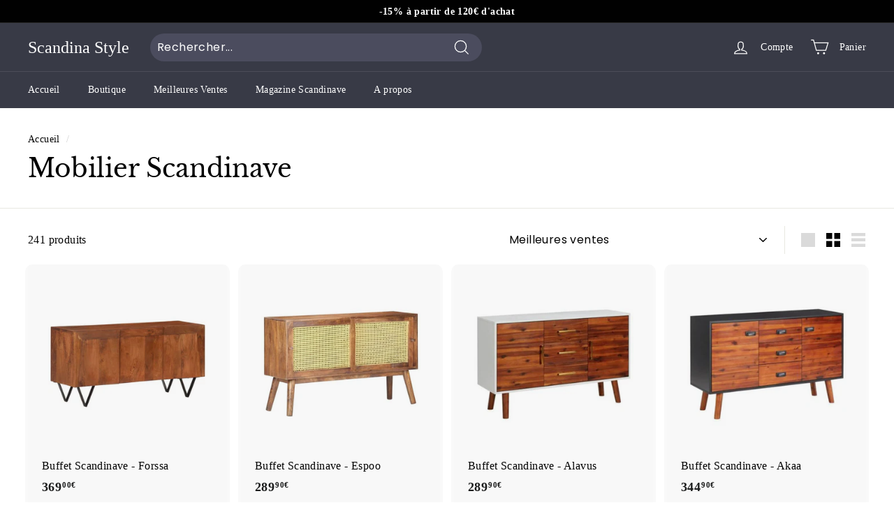

--- FILE ---
content_type: text/html; charset=utf-8
request_url: https://scandina-style.com/collections/mobilier-scandinave?page=3
body_size: 35255
content:
<!doctype html>
<html class="no-js" lang="fr" dir="ltr">
<head> <script src="https://ajax.googleapis.com/ajax/libs/jquery/3.5.1/jquery.min.js"></script>

  <meta charset="utf-8">
  <meta http-equiv="X-UA-Compatible" content="IE=edge,chrome=1">
  <meta name="viewport" content="width=device-width,initial-scale=1">
  <meta name="theme-color" content="#313652">
  <link rel="canonical" href="https://scandina-style.com/collections/mobilier-scandinave?page=3">
  <link rel="preload" as="script" href="//scandina-style.com/cdn/shop/t/12/assets/theme.js?v=172383760023222790461669493764">
  <link rel="preconnect" href="https://cdn.shopify.com" crossorigin>
  <link rel="preconnect" href="https://fonts.shopifycdn.com" crossorigin>
  <link rel="dns-prefetch" href="https://productreviews.shopifycdn.com">
  <link rel="dns-prefetch" href="https://ajax.googleapis.com">
  <link rel="dns-prefetch" href="https://maps.googleapis.com">
  <link rel="dns-prefetch" href="https://maps.gstatic.com"><link rel="shortcut icon" href="//scandina-style.com/cdn/shop/files/S_90_x_90_px_2_32x32.png?v=1675440568" type="image/png" /><title>Mobilier Scandinave | Scandina Style
&ndash; Page 3
</title>
<meta name="description" content="Vous cherchez du mobilier scandinave pour parfaire votre décoration intérieure ! Nous avons sélectionné pour vous des meubles scandinave unique ! LIVRAISON GRATUITE !"><meta property="og:site_name" content="Scandina Style">
  <meta property="og:url" content="https://scandina-style.com/collections/mobilier-scandinave?page=3">
  <meta property="og:title" content="Mobilier Scandinave | Scandina Style">
  <meta property="og:type" content="website">
  <meta property="og:description" content="Vous cherchez du mobilier scandinave pour parfaire votre décoration intérieure ! Nous avons sélectionné pour vous des meubles scandinave unique ! LIVRAISON GRATUITE !"><meta property="og:image" content="http://scandina-style.com/cdn/shop/collections/mobilier-scandinave.jpg?v=1746936622">
    <meta property="og:image:secure_url" content="https://scandina-style.com/cdn/shop/collections/mobilier-scandinave.jpg?v=1746936622">
    <meta property="og:image:width" content="1024">
    <meta property="og:image:height" content="1024"><meta name="twitter:site" content="@">
  <meta name="twitter:card" content="summary_large_image">
  <meta name="twitter:title" content="Mobilier Scandinave | Scandina Style">
  <meta name="twitter:description" content="Vous cherchez du mobilier scandinave pour parfaire votre décoration intérieure ! Nous avons sélectionné pour vous des meubles scandinave unique ! LIVRAISON GRATUITE !">
<style data-shopify>@font-face {
  font-family: "Libre Baskerville";
  font-weight: 400;
  font-style: normal;
  font-display: swap;
  src: url("//scandina-style.com/cdn/fonts/libre_baskerville/librebaskerville_n4.2ec9ee517e3ce28d5f1e6c6e75efd8a97e59c189.woff2") format("woff2"),
       url("//scandina-style.com/cdn/fonts/libre_baskerville/librebaskerville_n4.323789551b85098885c8eccedfb1bd8f25f56007.woff") format("woff");
}

  @font-face {
  font-family: Poppins;
  font-weight: 400;
  font-style: normal;
  font-display: swap;
  src: url("//scandina-style.com/cdn/fonts/poppins/poppins_n4.0ba78fa5af9b0e1a374041b3ceaadf0a43b41362.woff2") format("woff2"),
       url("//scandina-style.com/cdn/fonts/poppins/poppins_n4.214741a72ff2596839fc9760ee7a770386cf16ca.woff") format("woff");
}


  @font-face {
  font-family: Poppins;
  font-weight: 600;
  font-style: normal;
  font-display: swap;
  src: url("//scandina-style.com/cdn/fonts/poppins/poppins_n6.aa29d4918bc243723d56b59572e18228ed0786f6.woff2") format("woff2"),
       url("//scandina-style.com/cdn/fonts/poppins/poppins_n6.5f815d845fe073750885d5b7e619ee00e8111208.woff") format("woff");
}

  @font-face {
  font-family: Poppins;
  font-weight: 400;
  font-style: italic;
  font-display: swap;
  src: url("//scandina-style.com/cdn/fonts/poppins/poppins_i4.846ad1e22474f856bd6b81ba4585a60799a9f5d2.woff2") format("woff2"),
       url("//scandina-style.com/cdn/fonts/poppins/poppins_i4.56b43284e8b52fc64c1fd271f289a39e8477e9ec.woff") format("woff");
}

  @font-face {
  font-family: Poppins;
  font-weight: 600;
  font-style: italic;
  font-display: swap;
  src: url("//scandina-style.com/cdn/fonts/poppins/poppins_i6.bb8044d6203f492888d626dafda3c2999253e8e9.woff2") format("woff2"),
       url("//scandina-style.com/cdn/fonts/poppins/poppins_i6.e233dec1a61b1e7dead9f920159eda42280a02c3.woff") format("woff");
}

</style><link href="//scandina-style.com/cdn/shop/t/12/assets/theme.css?v=92133796251756222861705556906" rel="stylesheet" type="text/css" media="all" />
<style data-shopify>:root {
    --typeHeaderPrimary: "Libre Baskerville";
    --typeHeaderFallback: serif;
    --typeHeaderSize: 36px;
    --typeHeaderWeight: 400;
    --typeHeaderLineHeight: 1.2;
    --typeHeaderSpacing: 0.0em;

    --typeBasePrimary:Poppins;
    --typeBaseFallback:sans-serif;
    --typeBaseSize: 16px;
    --typeBaseWeight: 400;
    --typeBaseSpacing: 0.025em;
    --typeBaseLineHeight: 1.5;

    --colorSmallImageBg: #ffffff;
    --colorSmallImageBgDark: #f7f7f7;
    --colorLargeImageBg: #e7e7e7;
    --colorLargeImageBgLight: #ffffff;

    --iconWeight: 3px;
    --iconLinecaps: miter;

    
      --buttonRadius: 3px;
      --btnPadding: 11px 25px;
    

    
      --roundness: 15px;
    

    
      --gridThickness: 0px;
    

    --productTileMargin: 10%;
    --collectionTileMargin: 17%;

    --swatchSize: 40px;
  }

  @media screen and (max-width: 768px) {
    :root {
      --typeBaseSize: 14px;

      
        --roundness: 15px;
        --btnPadding: 9px 25px;
      
    }
  }</style><script>
    document.documentElement.className = document.documentElement.className.replace('no-js', 'js');

    window.theme = window.theme || {};
    theme.routes = {
      home: "/",
      collections: "/collections",
      cart: "/cart.js",
      cartPage: "/cart",
      cartAdd: "/cart/add.js",
      cartChange: "/cart/change.js",
      search: "/search"
    };
    theme.strings = {
      soldOut: "Épuisé",
      unavailable: "Non disponible",
      inStockLabel: "En stock",
      oneStockLabel: "",
      otherStockLabel: "",
      willNotShipUntil: "Sera expédié après [date]",
      willBeInStockAfter: "Sera en stock à compter de [date]",
      waitingForStock: "Inventaire sur le chemin",
      savePrice: "Économisez [saved_amount]",
      cartEmpty: "Votre panier est vide.",
      cartTermsConfirmation: "Vous devez accepter les termes et conditions de vente pour vérifier",
      searchCollections: "Collections:",
      searchPages: "Pages:",
      searchArticles: "Des articles:"
    };
    theme.settings = {
      cartType: "dropdown",
      isCustomerTemplate: false,
      moneyFormat: "{{amount_with_comma_separator}}€",
      saveType: "dollar",
      productImageSize: "square",
      productImageCover: true,
      predictiveSearch: true,
      predictiveSearchType: "product,article",
      superScriptSetting: true,
      superScriptPrice: true,
      quickView: true,
      quickAdd: true,
      themeName: 'Expanse',
      themeVersion: "4.1.0"
    };
  </script>

  <script>window.performance && window.performance.mark && window.performance.mark('shopify.content_for_header.start');</script><meta name="facebook-domain-verification" content="lmiof2iy00wyzcmy9hcrp67m6xs2jc">
<meta id="shopify-digital-wallet" name="shopify-digital-wallet" content="/51172245671/digital_wallets/dialog">
<link rel="alternate" type="application/atom+xml" title="Feed" href="/collections/mobilier-scandinave.atom" />
<link rel="prev" href="/collections/mobilier-scandinave?page=2">
<link rel="next" href="/collections/mobilier-scandinave?page=4">
<link rel="alternate" hreflang="x-default" href="https://scandina-style.com/collections/mobilier-scandinave?page=3">
<link rel="alternate" hreflang="fr" href="https://scandina-style.com/collections/mobilier-scandinave?page=3">
<link rel="alternate" hreflang="it" href="https://scandina-style.com/it/collections/mobili-scandinavi?page=3">
<link rel="alternate" type="application/json+oembed" href="https://scandina-style.com/collections/mobilier-scandinave.oembed?page=3">
<script async="async" src="/checkouts/internal/preloads.js?locale=fr-FR"></script>
<script id="shopify-features" type="application/json">{"accessToken":"6a1536f89f527d8eab6617b2b7a61e96","betas":["rich-media-storefront-analytics"],"domain":"scandina-style.com","predictiveSearch":true,"shopId":51172245671,"locale":"fr"}</script>
<script>var Shopify = Shopify || {};
Shopify.shop = "scandina-style.myshopify.com";
Shopify.locale = "fr";
Shopify.currency = {"active":"EUR","rate":"1.0"};
Shopify.country = "FR";
Shopify.theme = {"name":"Expanse","id":135887126745,"schema_name":"Expanse","schema_version":"4.1.0","theme_store_id":902,"role":"main"};
Shopify.theme.handle = "null";
Shopify.theme.style = {"id":null,"handle":null};
Shopify.cdnHost = "scandina-style.com/cdn";
Shopify.routes = Shopify.routes || {};
Shopify.routes.root = "/";</script>
<script type="module">!function(o){(o.Shopify=o.Shopify||{}).modules=!0}(window);</script>
<script>!function(o){function n(){var o=[];function n(){o.push(Array.prototype.slice.apply(arguments))}return n.q=o,n}var t=o.Shopify=o.Shopify||{};t.loadFeatures=n(),t.autoloadFeatures=n()}(window);</script>
<script id="shop-js-analytics" type="application/json">{"pageType":"collection"}</script>
<script defer="defer" async type="module" src="//scandina-style.com/cdn/shopifycloud/shop-js/modules/v2/client.init-shop-cart-sync_BcDpqI9l.fr.esm.js"></script>
<script defer="defer" async type="module" src="//scandina-style.com/cdn/shopifycloud/shop-js/modules/v2/chunk.common_a1Rf5Dlz.esm.js"></script>
<script defer="defer" async type="module" src="//scandina-style.com/cdn/shopifycloud/shop-js/modules/v2/chunk.modal_Djra7sW9.esm.js"></script>
<script type="module">
  await import("//scandina-style.com/cdn/shopifycloud/shop-js/modules/v2/client.init-shop-cart-sync_BcDpqI9l.fr.esm.js");
await import("//scandina-style.com/cdn/shopifycloud/shop-js/modules/v2/chunk.common_a1Rf5Dlz.esm.js");
await import("//scandina-style.com/cdn/shopifycloud/shop-js/modules/v2/chunk.modal_Djra7sW9.esm.js");

  window.Shopify.SignInWithShop?.initShopCartSync?.({"fedCMEnabled":true,"windoidEnabled":true});

</script>
<script>(function() {
  var isLoaded = false;
  function asyncLoad() {
    if (isLoaded) return;
    isLoaded = true;
    var urls = ["\/\/cdn.shopify.com\/proxy\/6ea8240de10c769328c9464164655e1e1066b8644ea2758e472510f2d4051870\/api.goaffpro.com\/loader.js?shop=scandina-style.myshopify.com\u0026sp-cache-control=cHVibGljLCBtYXgtYWdlPTkwMA","\/\/cdn.shopify.com\/proxy\/2ced3e1a949edb05445ae0318848a1386485e539b54c4df90e9f475fddfb7547\/static.cdn.printful.com\/static\/js\/external\/shopify-product-customizer.js?v=0.28\u0026shop=scandina-style.myshopify.com\u0026sp-cache-control=cHVibGljLCBtYXgtYWdlPTkwMA","https:\/\/static.klaviyo.com\/onsite\/js\/Vx3xXJ\/klaviyo.js?company_id=Vx3xXJ\u0026shop=scandina-style.myshopify.com","https:\/\/s3.eu-west-1.amazonaws.com\/production-klarna-il-shopify-osm\/7bec47374bc1cb6b6338dfd4d69e7bffd4f4b70b\/scandina-style.myshopify.com-1753256298294.js?shop=scandina-style.myshopify.com"];
    for (var i = 0; i < urls.length; i++) {
      var s = document.createElement('script');
      s.type = 'text/javascript';
      s.async = true;
      s.src = urls[i];
      var x = document.getElementsByTagName('script')[0];
      x.parentNode.insertBefore(s, x);
    }
  };
  if(window.attachEvent) {
    window.attachEvent('onload', asyncLoad);
  } else {
    window.addEventListener('load', asyncLoad, false);
  }
})();</script>
<script id="__st">var __st={"a":51172245671,"offset":3600,"reqid":"51f526e7-5614-4455-99a9-214a02148a7b-1769403850","pageurl":"scandina-style.com\/collections\/mobilier-scandinave?page=3","u":"b9b02e83cf40","p":"collection","rtyp":"collection","rid":231970111655};</script>
<script>window.ShopifyPaypalV4VisibilityTracking = true;</script>
<script id="captcha-bootstrap">!function(){'use strict';const t='contact',e='account',n='new_comment',o=[[t,t],['blogs',n],['comments',n],[t,'customer']],c=[[e,'customer_login'],[e,'guest_login'],[e,'recover_customer_password'],[e,'create_customer']],r=t=>t.map((([t,e])=>`form[action*='/${t}']:not([data-nocaptcha='true']) input[name='form_type'][value='${e}']`)).join(','),a=t=>()=>t?[...document.querySelectorAll(t)].map((t=>t.form)):[];function s(){const t=[...o],e=r(t);return a(e)}const i='password',u='form_key',d=['recaptcha-v3-token','g-recaptcha-response','h-captcha-response',i],f=()=>{try{return window.sessionStorage}catch{return}},m='__shopify_v',_=t=>t.elements[u];function p(t,e,n=!1){try{const o=window.sessionStorage,c=JSON.parse(o.getItem(e)),{data:r}=function(t){const{data:e,action:n}=t;return t[m]||n?{data:e,action:n}:{data:t,action:n}}(c);for(const[e,n]of Object.entries(r))t.elements[e]&&(t.elements[e].value=n);n&&o.removeItem(e)}catch(o){console.error('form repopulation failed',{error:o})}}const l='form_type',E='cptcha';function T(t){t.dataset[E]=!0}const w=window,h=w.document,L='Shopify',v='ce_forms',y='captcha';let A=!1;((t,e)=>{const n=(g='f06e6c50-85a8-45c8-87d0-21a2b65856fe',I='https://cdn.shopify.com/shopifycloud/storefront-forms-hcaptcha/ce_storefront_forms_captcha_hcaptcha.v1.5.2.iife.js',D={infoText:'Protégé par hCaptcha',privacyText:'Confidentialité',termsText:'Conditions'},(t,e,n)=>{const o=w[L][v],c=o.bindForm;if(c)return c(t,g,e,D).then(n);var r;o.q.push([[t,g,e,D],n]),r=I,A||(h.body.append(Object.assign(h.createElement('script'),{id:'captcha-provider',async:!0,src:r})),A=!0)});var g,I,D;w[L]=w[L]||{},w[L][v]=w[L][v]||{},w[L][v].q=[],w[L][y]=w[L][y]||{},w[L][y].protect=function(t,e){n(t,void 0,e),T(t)},Object.freeze(w[L][y]),function(t,e,n,w,h,L){const[v,y,A,g]=function(t,e,n){const i=e?o:[],u=t?c:[],d=[...i,...u],f=r(d),m=r(i),_=r(d.filter((([t,e])=>n.includes(e))));return[a(f),a(m),a(_),s()]}(w,h,L),I=t=>{const e=t.target;return e instanceof HTMLFormElement?e:e&&e.form},D=t=>v().includes(t);t.addEventListener('submit',(t=>{const e=I(t);if(!e)return;const n=D(e)&&!e.dataset.hcaptchaBound&&!e.dataset.recaptchaBound,o=_(e),c=g().includes(e)&&(!o||!o.value);(n||c)&&t.preventDefault(),c&&!n&&(function(t){try{if(!f())return;!function(t){const e=f();if(!e)return;const n=_(t);if(!n)return;const o=n.value;o&&e.removeItem(o)}(t);const e=Array.from(Array(32),(()=>Math.random().toString(36)[2])).join('');!function(t,e){_(t)||t.append(Object.assign(document.createElement('input'),{type:'hidden',name:u})),t.elements[u].value=e}(t,e),function(t,e){const n=f();if(!n)return;const o=[...t.querySelectorAll(`input[type='${i}']`)].map((({name:t})=>t)),c=[...d,...o],r={};for(const[a,s]of new FormData(t).entries())c.includes(a)||(r[a]=s);n.setItem(e,JSON.stringify({[m]:1,action:t.action,data:r}))}(t,e)}catch(e){console.error('failed to persist form',e)}}(e),e.submit())}));const S=(t,e)=>{t&&!t.dataset[E]&&(n(t,e.some((e=>e===t))),T(t))};for(const o of['focusin','change'])t.addEventListener(o,(t=>{const e=I(t);D(e)&&S(e,y())}));const B=e.get('form_key'),M=e.get(l),P=B&&M;t.addEventListener('DOMContentLoaded',(()=>{const t=y();if(P)for(const e of t)e.elements[l].value===M&&p(e,B);[...new Set([...A(),...v().filter((t=>'true'===t.dataset.shopifyCaptcha))])].forEach((e=>S(e,t)))}))}(h,new URLSearchParams(w.location.search),n,t,e,['guest_login'])})(!0,!0)}();</script>
<script integrity="sha256-4kQ18oKyAcykRKYeNunJcIwy7WH5gtpwJnB7kiuLZ1E=" data-source-attribution="shopify.loadfeatures" defer="defer" src="//scandina-style.com/cdn/shopifycloud/storefront/assets/storefront/load_feature-a0a9edcb.js" crossorigin="anonymous"></script>
<script data-source-attribution="shopify.dynamic_checkout.dynamic.init">var Shopify=Shopify||{};Shopify.PaymentButton=Shopify.PaymentButton||{isStorefrontPortableWallets:!0,init:function(){window.Shopify.PaymentButton.init=function(){};var t=document.createElement("script");t.src="https://scandina-style.com/cdn/shopifycloud/portable-wallets/latest/portable-wallets.fr.js",t.type="module",document.head.appendChild(t)}};
</script>
<script data-source-attribution="shopify.dynamic_checkout.buyer_consent">
  function portableWalletsHideBuyerConsent(e){var t=document.getElementById("shopify-buyer-consent"),n=document.getElementById("shopify-subscription-policy-button");t&&n&&(t.classList.add("hidden"),t.setAttribute("aria-hidden","true"),n.removeEventListener("click",e))}function portableWalletsShowBuyerConsent(e){var t=document.getElementById("shopify-buyer-consent"),n=document.getElementById("shopify-subscription-policy-button");t&&n&&(t.classList.remove("hidden"),t.removeAttribute("aria-hidden"),n.addEventListener("click",e))}window.Shopify?.PaymentButton&&(window.Shopify.PaymentButton.hideBuyerConsent=portableWalletsHideBuyerConsent,window.Shopify.PaymentButton.showBuyerConsent=portableWalletsShowBuyerConsent);
</script>
<script data-source-attribution="shopify.dynamic_checkout.cart.bootstrap">document.addEventListener("DOMContentLoaded",(function(){function t(){return document.querySelector("shopify-accelerated-checkout-cart, shopify-accelerated-checkout")}if(t())Shopify.PaymentButton.init();else{new MutationObserver((function(e,n){t()&&(Shopify.PaymentButton.init(),n.disconnect())})).observe(document.body,{childList:!0,subtree:!0})}}));
</script>
<script id='scb4127' type='text/javascript' async='' src='https://scandina-style.com/cdn/shopifycloud/privacy-banner/storefront-banner.js'></script><link id="shopify-accelerated-checkout-styles" rel="stylesheet" media="screen" href="https://scandina-style.com/cdn/shopifycloud/portable-wallets/latest/accelerated-checkout-backwards-compat.css" crossorigin="anonymous">
<style id="shopify-accelerated-checkout-cart">
        #shopify-buyer-consent {
  margin-top: 1em;
  display: inline-block;
  width: 100%;
}

#shopify-buyer-consent.hidden {
  display: none;
}

#shopify-subscription-policy-button {
  background: none;
  border: none;
  padding: 0;
  text-decoration: underline;
  font-size: inherit;
  cursor: pointer;
}

#shopify-subscription-policy-button::before {
  box-shadow: none;
}

      </style>

<script>window.performance && window.performance.mark && window.performance.mark('shopify.content_for_header.end');</script>

  <script src="//scandina-style.com/cdn/shop/t/12/assets/vendor-scripts-v2.js" defer="defer"></script>
  <script src="//scandina-style.com/cdn/shop/t/12/assets/theme.js?v=172383760023222790461669493764" defer="defer"></script>
  <!--CPC-->
  <script src='https://cdn-assets.custompricecalculator.com/shopify/calculator.js'></script>
<link href="https://monorail-edge.shopifysvc.com" rel="dns-prefetch">
<script>(function(){if ("sendBeacon" in navigator && "performance" in window) {try {var session_token_from_headers = performance.getEntriesByType('navigation')[0].serverTiming.find(x => x.name == '_s').description;} catch {var session_token_from_headers = undefined;}var session_cookie_matches = document.cookie.match(/_shopify_s=([^;]*)/);var session_token_from_cookie = session_cookie_matches && session_cookie_matches.length === 2 ? session_cookie_matches[1] : "";var session_token = session_token_from_headers || session_token_from_cookie || "";function handle_abandonment_event(e) {var entries = performance.getEntries().filter(function(entry) {return /monorail-edge.shopifysvc.com/.test(entry.name);});if (!window.abandonment_tracked && entries.length === 0) {window.abandonment_tracked = true;var currentMs = Date.now();var navigation_start = performance.timing.navigationStart;var payload = {shop_id: 51172245671,url: window.location.href,navigation_start,duration: currentMs - navigation_start,session_token,page_type: "collection"};window.navigator.sendBeacon("https://monorail-edge.shopifysvc.com/v1/produce", JSON.stringify({schema_id: "online_store_buyer_site_abandonment/1.1",payload: payload,metadata: {event_created_at_ms: currentMs,event_sent_at_ms: currentMs}}));}}window.addEventListener('pagehide', handle_abandonment_event);}}());</script>
<script id="web-pixels-manager-setup">(function e(e,d,r,n,o){if(void 0===o&&(o={}),!Boolean(null===(a=null===(i=window.Shopify)||void 0===i?void 0:i.analytics)||void 0===a?void 0:a.replayQueue)){var i,a;window.Shopify=window.Shopify||{};var t=window.Shopify;t.analytics=t.analytics||{};var s=t.analytics;s.replayQueue=[],s.publish=function(e,d,r){return s.replayQueue.push([e,d,r]),!0};try{self.performance.mark("wpm:start")}catch(e){}var l=function(){var e={modern:/Edge?\/(1{2}[4-9]|1[2-9]\d|[2-9]\d{2}|\d{4,})\.\d+(\.\d+|)|Firefox\/(1{2}[4-9]|1[2-9]\d|[2-9]\d{2}|\d{4,})\.\d+(\.\d+|)|Chrom(ium|e)\/(9{2}|\d{3,})\.\d+(\.\d+|)|(Maci|X1{2}).+ Version\/(15\.\d+|(1[6-9]|[2-9]\d|\d{3,})\.\d+)([,.]\d+|)( \(\w+\)|)( Mobile\/\w+|) Safari\/|Chrome.+OPR\/(9{2}|\d{3,})\.\d+\.\d+|(CPU[ +]OS|iPhone[ +]OS|CPU[ +]iPhone|CPU IPhone OS|CPU iPad OS)[ +]+(15[._]\d+|(1[6-9]|[2-9]\d|\d{3,})[._]\d+)([._]\d+|)|Android:?[ /-](13[3-9]|1[4-9]\d|[2-9]\d{2}|\d{4,})(\.\d+|)(\.\d+|)|Android.+Firefox\/(13[5-9]|1[4-9]\d|[2-9]\d{2}|\d{4,})\.\d+(\.\d+|)|Android.+Chrom(ium|e)\/(13[3-9]|1[4-9]\d|[2-9]\d{2}|\d{4,})\.\d+(\.\d+|)|SamsungBrowser\/([2-9]\d|\d{3,})\.\d+/,legacy:/Edge?\/(1[6-9]|[2-9]\d|\d{3,})\.\d+(\.\d+|)|Firefox\/(5[4-9]|[6-9]\d|\d{3,})\.\d+(\.\d+|)|Chrom(ium|e)\/(5[1-9]|[6-9]\d|\d{3,})\.\d+(\.\d+|)([\d.]+$|.*Safari\/(?![\d.]+ Edge\/[\d.]+$))|(Maci|X1{2}).+ Version\/(10\.\d+|(1[1-9]|[2-9]\d|\d{3,})\.\d+)([,.]\d+|)( \(\w+\)|)( Mobile\/\w+|) Safari\/|Chrome.+OPR\/(3[89]|[4-9]\d|\d{3,})\.\d+\.\d+|(CPU[ +]OS|iPhone[ +]OS|CPU[ +]iPhone|CPU IPhone OS|CPU iPad OS)[ +]+(10[._]\d+|(1[1-9]|[2-9]\d|\d{3,})[._]\d+)([._]\d+|)|Android:?[ /-](13[3-9]|1[4-9]\d|[2-9]\d{2}|\d{4,})(\.\d+|)(\.\d+|)|Mobile Safari.+OPR\/([89]\d|\d{3,})\.\d+\.\d+|Android.+Firefox\/(13[5-9]|1[4-9]\d|[2-9]\d{2}|\d{4,})\.\d+(\.\d+|)|Android.+Chrom(ium|e)\/(13[3-9]|1[4-9]\d|[2-9]\d{2}|\d{4,})\.\d+(\.\d+|)|Android.+(UC? ?Browser|UCWEB|U3)[ /]?(15\.([5-9]|\d{2,})|(1[6-9]|[2-9]\d|\d{3,})\.\d+)\.\d+|SamsungBrowser\/(5\.\d+|([6-9]|\d{2,})\.\d+)|Android.+MQ{2}Browser\/(14(\.(9|\d{2,})|)|(1[5-9]|[2-9]\d|\d{3,})(\.\d+|))(\.\d+|)|K[Aa][Ii]OS\/(3\.\d+|([4-9]|\d{2,})\.\d+)(\.\d+|)/},d=e.modern,r=e.legacy,n=navigator.userAgent;return n.match(d)?"modern":n.match(r)?"legacy":"unknown"}(),u="modern"===l?"modern":"legacy",c=(null!=n?n:{modern:"",legacy:""})[u],f=function(e){return[e.baseUrl,"/wpm","/b",e.hashVersion,"modern"===e.buildTarget?"m":"l",".js"].join("")}({baseUrl:d,hashVersion:r,buildTarget:u}),m=function(e){var d=e.version,r=e.bundleTarget,n=e.surface,o=e.pageUrl,i=e.monorailEndpoint;return{emit:function(e){var a=e.status,t=e.errorMsg,s=(new Date).getTime(),l=JSON.stringify({metadata:{event_sent_at_ms:s},events:[{schema_id:"web_pixels_manager_load/3.1",payload:{version:d,bundle_target:r,page_url:o,status:a,surface:n,error_msg:t},metadata:{event_created_at_ms:s}}]});if(!i)return console&&console.warn&&console.warn("[Web Pixels Manager] No Monorail endpoint provided, skipping logging."),!1;try{return self.navigator.sendBeacon.bind(self.navigator)(i,l)}catch(e){}var u=new XMLHttpRequest;try{return u.open("POST",i,!0),u.setRequestHeader("Content-Type","text/plain"),u.send(l),!0}catch(e){return console&&console.warn&&console.warn("[Web Pixels Manager] Got an unhandled error while logging to Monorail."),!1}}}}({version:r,bundleTarget:l,surface:e.surface,pageUrl:self.location.href,monorailEndpoint:e.monorailEndpoint});try{o.browserTarget=l,function(e){var d=e.src,r=e.async,n=void 0===r||r,o=e.onload,i=e.onerror,a=e.sri,t=e.scriptDataAttributes,s=void 0===t?{}:t,l=document.createElement("script"),u=document.querySelector("head"),c=document.querySelector("body");if(l.async=n,l.src=d,a&&(l.integrity=a,l.crossOrigin="anonymous"),s)for(var f in s)if(Object.prototype.hasOwnProperty.call(s,f))try{l.dataset[f]=s[f]}catch(e){}if(o&&l.addEventListener("load",o),i&&l.addEventListener("error",i),u)u.appendChild(l);else{if(!c)throw new Error("Did not find a head or body element to append the script");c.appendChild(l)}}({src:f,async:!0,onload:function(){if(!function(){var e,d;return Boolean(null===(d=null===(e=window.Shopify)||void 0===e?void 0:e.analytics)||void 0===d?void 0:d.initialized)}()){var d=window.webPixelsManager.init(e)||void 0;if(d){var r=window.Shopify.analytics;r.replayQueue.forEach((function(e){var r=e[0],n=e[1],o=e[2];d.publishCustomEvent(r,n,o)})),r.replayQueue=[],r.publish=d.publishCustomEvent,r.visitor=d.visitor,r.initialized=!0}}},onerror:function(){return m.emit({status:"failed",errorMsg:"".concat(f," has failed to load")})},sri:function(e){var d=/^sha384-[A-Za-z0-9+/=]+$/;return"string"==typeof e&&d.test(e)}(c)?c:"",scriptDataAttributes:o}),m.emit({status:"loading"})}catch(e){m.emit({status:"failed",errorMsg:(null==e?void 0:e.message)||"Unknown error"})}}})({shopId: 51172245671,storefrontBaseUrl: "https://scandina-style.com",extensionsBaseUrl: "https://extensions.shopifycdn.com/cdn/shopifycloud/web-pixels-manager",monorailEndpoint: "https://monorail-edge.shopifysvc.com/unstable/produce_batch",surface: "storefront-renderer",enabledBetaFlags: ["2dca8a86"],webPixelsConfigList: [{"id":"2894233945","configuration":"{\"tagID\":\"2613193960229\"}","eventPayloadVersion":"v1","runtimeContext":"STRICT","scriptVersion":"18031546ee651571ed29edbe71a3550b","type":"APP","apiClientId":3009811,"privacyPurposes":["ANALYTICS","MARKETING","SALE_OF_DATA"],"dataSharingAdjustments":{"protectedCustomerApprovalScopes":["read_customer_address","read_customer_email","read_customer_name","read_customer_personal_data","read_customer_phone"]}},{"id":"2352021849","configuration":"{\"shop\":\"scandina-style.myshopify.com\",\"cookie_duration\":\"604800\"}","eventPayloadVersion":"v1","runtimeContext":"STRICT","scriptVersion":"a2e7513c3708f34b1f617d7ce88f9697","type":"APP","apiClientId":2744533,"privacyPurposes":["ANALYTICS","MARKETING"],"dataSharingAdjustments":{"protectedCustomerApprovalScopes":["read_customer_address","read_customer_email","read_customer_name","read_customer_personal_data","read_customer_phone"]}},{"id":"269091161","configuration":"{\"pixel_id\":\"2476423342625075\",\"pixel_type\":\"facebook_pixel\",\"metaapp_system_user_token\":\"-\"}","eventPayloadVersion":"v1","runtimeContext":"OPEN","scriptVersion":"ca16bc87fe92b6042fbaa3acc2fbdaa6","type":"APP","apiClientId":2329312,"privacyPurposes":["ANALYTICS","MARKETING","SALE_OF_DATA"],"dataSharingAdjustments":{"protectedCustomerApprovalScopes":["read_customer_address","read_customer_email","read_customer_name","read_customer_personal_data","read_customer_phone"]}},{"id":"shopify-app-pixel","configuration":"{}","eventPayloadVersion":"v1","runtimeContext":"STRICT","scriptVersion":"0450","apiClientId":"shopify-pixel","type":"APP","privacyPurposes":["ANALYTICS","MARKETING"]},{"id":"shopify-custom-pixel","eventPayloadVersion":"v1","runtimeContext":"LAX","scriptVersion":"0450","apiClientId":"shopify-pixel","type":"CUSTOM","privacyPurposes":["ANALYTICS","MARKETING"]}],isMerchantRequest: false,initData: {"shop":{"name":"Scandina Style","paymentSettings":{"currencyCode":"EUR"},"myshopifyDomain":"scandina-style.myshopify.com","countryCode":"FR","storefrontUrl":"https:\/\/scandina-style.com"},"customer":null,"cart":null,"checkout":null,"productVariants":[],"purchasingCompany":null},},"https://scandina-style.com/cdn","fcfee988w5aeb613cpc8e4bc33m6693e112",{"modern":"","legacy":""},{"shopId":"51172245671","storefrontBaseUrl":"https:\/\/scandina-style.com","extensionBaseUrl":"https:\/\/extensions.shopifycdn.com\/cdn\/shopifycloud\/web-pixels-manager","surface":"storefront-renderer","enabledBetaFlags":"[\"2dca8a86\"]","isMerchantRequest":"false","hashVersion":"fcfee988w5aeb613cpc8e4bc33m6693e112","publish":"custom","events":"[[\"page_viewed\",{}],[\"collection_viewed\",{\"collection\":{\"id\":\"231970111655\",\"title\":\"Mobilier Scandinave\",\"productVariants\":[{\"price\":{\"amount\":369.0,\"currencyCode\":\"EUR\"},\"product\":{\"title\":\"Buffet Scandinave - Forssa\",\"vendor\":\"Scandina Style\",\"id\":\"7020399460519\",\"untranslatedTitle\":\"Buffet Scandinave - Forssa\",\"url\":\"\/products\/buffet-scandinave-industriel\",\"type\":\"buffet scandinave\"},\"id\":\"41189250400423\",\"image\":{\"src\":\"\/\/scandina-style.com\/cdn\/shop\/products\/buffet-scandinave-industriel.jpg?v=1630937675\"},\"sku\":\"buffet-scandinave-industriel\",\"title\":\"Default Title\",\"untranslatedTitle\":\"Default Title\"},{\"price\":{\"amount\":289.9,\"currencyCode\":\"EUR\"},\"product\":{\"title\":\"Buffet Scandinave - Espoo\",\"vendor\":\"Scandina Style\",\"id\":\"7020374163623\",\"untranslatedTitle\":\"Buffet Scandinave - Espoo\",\"url\":\"\/products\/buffet-scandinave-vintage\",\"type\":\"buffet scandinave\"},\"id\":\"41189157666983\",\"image\":{\"src\":\"\/\/scandina-style.com\/cdn\/shop\/products\/buffet-scandinave-vintage.jpg?v=1630936881\"},\"sku\":\"buffet-scandinave-vintage\",\"title\":\"Default Title\",\"untranslatedTitle\":\"Default Title\"},{\"price\":{\"amount\":289.9,\"currencyCode\":\"EUR\"},\"product\":{\"title\":\"Buffet Scandinave - Alavus\",\"vendor\":\"Scandina Style\",\"id\":\"7020337070247\",\"untranslatedTitle\":\"Buffet Scandinave - Alavus\",\"url\":\"\/products\/buffet-scandinave-blanc\",\"type\":\"buffet scandinave\"},\"id\":\"41189007655079\",\"image\":{\"src\":\"\/\/scandina-style.com\/cdn\/shop\/products\/buffet-scandinave-blanc.jpg?v=1630935879\"},\"sku\":\"buffet-scandinave-blanc\",\"title\":\"Default Title\",\"untranslatedTitle\":\"Default Title\"},{\"price\":{\"amount\":344.9,\"currencyCode\":\"EUR\"},\"product\":{\"title\":\"Buffet Scandinave - Akaa\",\"vendor\":\"Scandina Style\",\"id\":\"7016227831975\",\"untranslatedTitle\":\"Buffet Scandinave - Akaa\",\"url\":\"\/products\/buffet-noir-et-bois-scandinave\",\"type\":\"buffet scandinave\"},\"id\":\"41167470002343\",\"image\":{\"src\":\"\/\/scandina-style.com\/cdn\/shop\/products\/buffet-noir-et-bois-scandinave.jpg?v=1630743373\"},\"sku\":\"buffet-noir-et-bois-scandinave\",\"title\":\"Default Title\",\"untranslatedTitle\":\"Default Title\"},{\"price\":{\"amount\":306.0,\"currencyCode\":\"EUR\"},\"product\":{\"title\":\"Buffet Scandinave - Ahtari\",\"vendor\":\"Scandina Style\",\"id\":\"7016147091623\",\"untranslatedTitle\":\"Buffet Scandinave - Ahtari\",\"url\":\"\/products\/buffet-scandinave-bois-massif\",\"type\":\"buffet scandinave\"},\"id\":\"41167295545511\",\"image\":{\"src\":\"\/\/scandina-style.com\/cdn\/shop\/products\/buffet-scandinave-bois-massif.jpg?v=1630740737\"},\"sku\":\"buffet-scandinave-bois-massif\",\"title\":\"Default Title\",\"untranslatedTitle\":\"Default Title\"},{\"price\":{\"amount\":379.9,\"currencyCode\":\"EUR\"},\"product\":{\"title\":\"Buffet Scandinave - Aanekoski\",\"vendor\":\"Scandina Style\",\"id\":\"7014707789991\",\"untranslatedTitle\":\"Buffet Scandinave - Aanekoski\",\"url\":\"\/products\/buffet-scandinave-100cm\",\"type\":\"buffet scandinave\"},\"id\":\"41159813496999\",\"image\":{\"src\":\"\/\/scandina-style.com\/cdn\/shop\/products\/buffet-scandinave-100cm.jpg?v=1630674496\"},\"sku\":\"buffet-scandinave-100cm\",\"title\":\"Default Title\",\"untranslatedTitle\":\"Default Title\"},{\"price\":{\"amount\":219.9,\"currencyCode\":\"EUR\"},\"product\":{\"title\":\"Console Scandinave - Jyvaskyla\",\"vendor\":\"Scandina Style\",\"id\":\"7014651232423\",\"untranslatedTitle\":\"Console Scandinave - Jyvaskyla\",\"url\":\"\/products\/console-avec-tirroir-design-scandinave\",\"type\":\"Console scandinave\"},\"id\":\"41159464648871\",\"image\":{\"src\":\"\/\/scandina-style.com\/cdn\/shop\/products\/console-avec-tirroir-design-scandinave.jpg?v=1630672302\"},\"sku\":\"console-avec-tirroir-design-scandinave\",\"title\":\"Default Title\",\"untranslatedTitle\":\"Default Title\"},{\"price\":{\"amount\":249.9,\"currencyCode\":\"EUR\"},\"product\":{\"title\":\"Console Scandinave - Ikaalinen\",\"vendor\":\"Scandina Style\",\"id\":\"7010053488807\",\"untranslatedTitle\":\"Console Scandinave - Ikaalinen\",\"url\":\"\/products\/console-scandinave-90cm\",\"type\":\"Console scandinave\"},\"id\":\"41142249717927\",\"image\":{\"src\":\"\/\/scandina-style.com\/cdn\/shop\/products\/console-scandinave-90cm.jpg?v=1630535694\"},\"sku\":\"console-scandinave-90cm\",\"title\":\"Default Title\",\"untranslatedTitle\":\"Default Title\"},{\"price\":{\"amount\":189.9,\"currencyCode\":\"EUR\"},\"product\":{\"title\":\"Console Scandinave - Lisalmi\",\"vendor\":\"Scandina Style\",\"id\":\"7010016231591\",\"untranslatedTitle\":\"Console Scandinave - Lisalmi\",\"url\":\"\/products\/console-scandinave-grise\",\"type\":\"Console scandinave\"},\"id\":\"41142135849127\",\"image\":{\"src\":\"\/\/scandina-style.com\/cdn\/shop\/products\/console-scandinave-grise.jpg?v=1630534629\"},\"sku\":\"console-scandinave-grise\",\"title\":\"Default Title\",\"untranslatedTitle\":\"Default Title\"},{\"price\":{\"amount\":269.9,\"currencyCode\":\"EUR\"},\"product\":{\"title\":\"Console Scandinave - Hameenlinna\",\"vendor\":\"Scandina Style\",\"id\":\"7009987920039\",\"untranslatedTitle\":\"Console Scandinave - Hameenlinna\",\"url\":\"\/products\/console-style-scandinave-bois\",\"type\":\"Console scandinave\"},\"id\":\"41142060843175\",\"image\":{\"src\":\"\/\/scandina-style.com\/cdn\/shop\/products\/console-style-scandinave-bois.jpg?v=1630533462\"},\"sku\":\"console-style-scandinave-bois\",\"title\":\"Default Title\",\"untranslatedTitle\":\"Default Title\"},{\"price\":{\"amount\":246.0,\"currencyCode\":\"EUR\"},\"product\":{\"title\":\"Console Scandinave - Hyvinkaa\",\"vendor\":\"Scandina Style\",\"id\":\"7008787792039\",\"untranslatedTitle\":\"Console Scandinave - Hyvinkaa\",\"url\":\"\/products\/console-scandinave-bois-et-blanc\",\"type\":\"console scandinave\"},\"id\":\"41137319772327\",\"image\":{\"src\":\"\/\/scandina-style.com\/cdn\/shop\/products\/console-scandinave-bois-et-blanc.jpg?v=1630483636\"},\"sku\":\"console-scandinave-bois-et-blanc\",\"title\":\"Default Title\",\"untranslatedTitle\":\"Default Title\"},{\"price\":{\"amount\":259.9,\"currencyCode\":\"EUR\"},\"product\":{\"title\":\"Console Scandinave - Huittinen\",\"vendor\":\"Scandina Style\",\"id\":\"7008761249959\",\"untranslatedTitle\":\"Console Scandinave - Huittinen\",\"url\":\"\/products\/console-salon-scandinave\",\"type\":\"Console scandinave\"},\"id\":\"41137230282919\",\"image\":{\"src\":\"\/\/scandina-style.com\/cdn\/shop\/products\/console-salon-scandinave.jpg?v=1630482653\"},\"sku\":\"console-salon-scandinave\",\"title\":\"Default Title\",\"untranslatedTitle\":\"Default Title\"},{\"price\":{\"amount\":294.0,\"currencyCode\":\"EUR\"},\"product\":{\"title\":\"Console Scandinave - Helsinki\",\"vendor\":\"Scandina Style\",\"id\":\"7008703447207\",\"untranslatedTitle\":\"Console Scandinave - Helsinki\",\"url\":\"\/products\/console-bois-style-scandinave\",\"type\":\"Console scandinave\"},\"id\":\"41136989765799\",\"image\":{\"src\":\"\/\/scandina-style.com\/cdn\/shop\/products\/Console-bois-style-scandinave.jpg?v=1630480924\"},\"sku\":\"Console-bois-style-scandinave\",\"title\":\"Default Title\",\"untranslatedTitle\":\"Default Title\"},{\"price\":{\"amount\":306.0,\"currencyCode\":\"EUR\"},\"product\":{\"title\":\"Console Scandinave - Heinola\",\"vendor\":\"Scandina Style\",\"id\":\"7006608162983\",\"untranslatedTitle\":\"Console Scandinave - Heinola\",\"url\":\"\/products\/console-bois-design-scandinave\",\"type\":\"Console scandinave\"},\"id\":\"41127481770151\",\"image\":{\"src\":\"\/\/scandina-style.com\/cdn\/shop\/products\/console-bois-design-scandinave.jpg?v=1630403724\"},\"sku\":\"console-bois-design-scandinave\",\"title\":\"Default Title\",\"untranslatedTitle\":\"Default Title\"},{\"price\":{\"amount\":285.9,\"currencyCode\":\"EUR\"},\"product\":{\"title\":\"Console Scandinave - Haapajarvi\",\"vendor\":\"Scandina Style\",\"id\":\"7006545019047\",\"untranslatedTitle\":\"Console Scandinave - Haapajarvi\",\"url\":\"\/products\/console-scandinave-bois\",\"type\":\"Console scandinave\"},\"id\":\"41127306264743\",\"image\":{\"src\":\"\/\/scandina-style.com\/cdn\/shop\/products\/console-scandinave-bois.jpg?v=1630402149\"},\"sku\":\"console-scandinave-bois\",\"title\":\"Default Title\",\"untranslatedTitle\":\"Default Title\"},{\"price\":{\"amount\":299.9,\"currencyCode\":\"EUR\"},\"product\":{\"title\":\"Console Scandinave - Forssa\",\"vendor\":\"Scandina Style\",\"id\":\"7006508155047\",\"untranslatedTitle\":\"Console Scandinave - Forssa\",\"url\":\"\/products\/console-scandinave-2-tiroirs\",\"type\":\"Console scandinave\"},\"id\":\"41127227850919\",\"image\":{\"src\":\"\/\/scandina-style.com\/cdn\/shop\/products\/console-scandinave-2-tiroirs.jpg?v=1630401276\"},\"sku\":\"console-scandinave-2-tiroirs\",\"title\":\"Default Title\",\"untranslatedTitle\":\"Default Title\"},{\"price\":{\"amount\":264.9,\"currencyCode\":\"EUR\"},\"product\":{\"title\":\"Console Scandinave - Espoo\",\"vendor\":\"Scandina Style\",\"id\":\"7000636096679\",\"untranslatedTitle\":\"Console Scandinave - Espoo\",\"url\":\"\/products\/console-style-scandinave-blanc\",\"type\":\"Console scandinave\"},\"id\":\"41102068416679\",\"image\":{\"src\":\"\/\/scandina-style.com\/cdn\/shop\/products\/console-style-scandinave-blanc.jpg?v=1630160990\"},\"sku\":\"console-style-scandinave-blanc\",\"title\":\"Default Title\",\"untranslatedTitle\":\"Default Title\"},{\"price\":{\"amount\":289.9,\"currencyCode\":\"EUR\"},\"product\":{\"title\":\"Console Scandinave - Alavus\",\"vendor\":\"Scandina Style\",\"id\":\"7000565547175\",\"untranslatedTitle\":\"Console Scandinave - Alavus\",\"url\":\"\/products\/meuble-console-entree-scandinave\",\"type\":\"Console scandinave\"},\"id\":\"41101861486759\",\"image\":{\"src\":\"\/\/scandina-style.com\/cdn\/shop\/products\/meuble-console-entree-scandinave.jpg?v=1630158773\"},\"sku\":\"meuble-console-entree-scandinave\",\"title\":\"Default Title\",\"untranslatedTitle\":\"Default Title\"},{\"price\":{\"amount\":288.0,\"currencyCode\":\"EUR\"},\"product\":{\"title\":\"Console Scandinave - Akaa\",\"vendor\":\"Scandina Style\",\"id\":\"7000353374375\",\"untranslatedTitle\":\"Console Scandinave - Akaa\",\"url\":\"\/products\/console-avec-tiroir-scandinave\",\"type\":\"Console scandinave\"},\"id\":\"41100904956071\",\"image\":{\"src\":\"\/\/scandina-style.com\/cdn\/shop\/products\/console-avec-tiroir-scandinave.jpg?v=1630157679\"},\"sku\":\"console-avec-tiroir-scandinave\",\"title\":\"Default Title\",\"untranslatedTitle\":\"Default Title\"},{\"price\":{\"amount\":204.9,\"currencyCode\":\"EUR\"},\"product\":{\"title\":\"Console Scandinave - Alajarvi\",\"vendor\":\"Scandina Style\",\"id\":\"7000251105447\",\"untranslatedTitle\":\"Console Scandinave - Alajarvi\",\"url\":\"\/products\/console-meuble-scandinave\",\"type\":\"Console scandinave\"},\"id\":\"41100474548391\",\"image\":{\"src\":\"\/\/scandina-style.com\/cdn\/shop\/products\/console-meuble-scandinave.jpg?v=1630144665\"},\"sku\":\"console-meuble-scandinave\",\"title\":\"Default Title\",\"untranslatedTitle\":\"Default Title\"},{\"price\":{\"amount\":276.0,\"currencyCode\":\"EUR\"},\"product\":{\"title\":\"Console Scandinave - Aanekoski\",\"vendor\":\"Scandina Style\",\"id\":\"7000204116135\",\"untranslatedTitle\":\"Console Scandinave - Aanekoski\",\"url\":\"\/products\/console-style-scandinave\",\"type\":\"Console scandinave\"},\"id\":\"41100346196135\",\"image\":{\"src\":\"\/\/scandina-style.com\/cdn\/shop\/products\/console-style-scandinave.jpg?v=1630142996\"},\"sku\":\"console-style-scandinave\",\"title\":\"Default Title\",\"untranslatedTitle\":\"Default Title\"},{\"price\":{\"amount\":529.9,\"currencyCode\":\"EUR\"},\"product\":{\"title\":\"Table Scandinave - Kristiinankaupunki\",\"vendor\":\"Scandina Style\",\"id\":\"7000096964775\",\"untranslatedTitle\":\"Table Scandinave - Kristiinankaupunki\",\"url\":\"\/products\/table-scandinave-verre\",\"type\":\"table scandinave\"},\"id\":\"41099899142311\",\"image\":{\"src\":\"\/\/scandina-style.com\/cdn\/shop\/products\/table-scandinave-verre.jpg?v=1630139004\"},\"sku\":\"table-scandinave-verre\",\"title\":\"Default Title\",\"untranslatedTitle\":\"Default Title\"},{\"price\":{\"amount\":369.9,\"currencyCode\":\"EUR\"},\"product\":{\"title\":\"Table Scandinave - Kouvalo\",\"vendor\":\"Scandina Style\",\"id\":\"7000083366055\",\"untranslatedTitle\":\"Table Scandinave - Kouvalo\",\"url\":\"\/products\/table-scandinave-jaune-et-bleu\",\"type\":\"table scandinave\"},\"id\":\"41099836227751\",\"image\":{\"src\":\"\/\/scandina-style.com\/cdn\/shop\/products\/table-scandinave-jaune-et-bleu.jpg?v=1630138304\"},\"sku\":\"table-scandinave-jaune-et-bleu\",\"title\":\"Default Title\",\"untranslatedTitle\":\"Default Title\"},{\"price\":{\"amount\":149.9,\"currencyCode\":\"EUR\"},\"product\":{\"title\":\"Table Scandinave -  Kokkola\",\"vendor\":\"Scandina Style\",\"id\":\"6999989190823\",\"untranslatedTitle\":\"Table Scandinave -  Kokkola\",\"url\":\"\/products\/table-a-manger-scandinave-grise\",\"type\":\"table scandinave\"},\"id\":\"41099261837479\",\"image\":{\"src\":\"\/\/scandina-style.com\/cdn\/shop\/products\/table-a-manger-scandinave-grise.jpg?v=1630134042\"},\"sku\":\"table-a-manger-scandinave-grise\",\"title\":\"Default Title\",\"untranslatedTitle\":\"Default Title\"},{\"price\":{\"amount\":174.0,\"currencyCode\":\"EUR\"},\"product\":{\"title\":\"Table Scandinave - Kokemaki\",\"vendor\":\"Scandina Style\",\"id\":\"6995110297767\",\"untranslatedTitle\":\"Table Scandinave - Kokemaki\",\"url\":\"\/products\/table-ronde-scandinave-grise\",\"type\":\"table scandinave\"},\"id\":\"41077465612455\",\"image\":{\"src\":\"\/\/scandina-style.com\/cdn\/shop\/products\/table-ronde-scandinave-grise.jpg?v=1629963156\"},\"sku\":\"table-ronde-scandinave-grise\",\"title\":\"Default Title\",\"untranslatedTitle\":\"Default Title\"},{\"price\":{\"amount\":180.0,\"currencyCode\":\"EUR\"},\"product\":{\"title\":\"Table Scandinave - Kiuruvesi\",\"vendor\":\"Scandina Style\",\"id\":\"6995048104103\",\"untranslatedTitle\":\"Table Scandinave - Kiuruvesi\",\"url\":\"\/products\/table-ronde-design-scandinave\",\"type\":\"table scandinave\"},\"id\":\"41077129052327\",\"image\":{\"src\":\"\/\/scandina-style.com\/cdn\/shop\/products\/table-ronde-design-scandinave.jpg?v=1629961708\"},\"sku\":\"table-ronde-design-scandinave\",\"title\":\"Default Title\",\"untranslatedTitle\":\"Default Title\"},{\"price\":{\"amount\":174.0,\"currencyCode\":\"EUR\"},\"product\":{\"title\":\"Table Scandinave - Kotka\",\"vendor\":\"Scandina Style\",\"id\":\"6995024347303\",\"untranslatedTitle\":\"Table Scandinave - Kotka\",\"url\":\"\/products\/table-scandinave-2-personnes\",\"type\":\"table scandinave\"},\"id\":\"41076928217255\",\"image\":{\"src\":\"\/\/scandina-style.com\/cdn\/shop\/products\/table-scandinave-2-personnes.jpg?v=1629960943\"},\"sku\":\"table-scandinave-2-personnes\",\"title\":\"Default Title\",\"untranslatedTitle\":\"Default Title\"},{\"price\":{\"amount\":192.0,\"currencyCode\":\"EUR\"},\"product\":{\"title\":\"Table Scandinave - Kokkola\",\"vendor\":\"Scandina Style\",\"id\":\"6992030531751\",\"untranslatedTitle\":\"Table Scandinave - Kokkola\",\"url\":\"\/products\/table-scandinave-120\",\"type\":\"table scandinave\"},\"id\":\"41063571521703\",\"image\":{\"src\":\"\/\/scandina-style.com\/cdn\/shop\/products\/table-scandinave-120.jpg?v=1629875490\"},\"sku\":\"table-scandinave-120\",\"title\":\"Default Title\",\"untranslatedTitle\":\"Default Title\"},{\"price\":{\"amount\":300.0,\"currencyCode\":\"EUR\"},\"product\":{\"title\":\"Table Scandinave - Kokemaki\",\"vendor\":\"Scandina Style\",\"id\":\"6992018210983\",\"untranslatedTitle\":\"Table Scandinave - Kokemaki\",\"url\":\"\/products\/grande-table-scandinave\",\"type\":\"table scandinave\"},\"id\":\"41063503888551\",\"image\":{\"src\":\"\/\/scandina-style.com\/cdn\/shop\/products\/grande-table-scandinave.jpg?v=1629874723\"},\"sku\":\"grande-table-scandinave\",\"title\":\"Default Title\",\"untranslatedTitle\":\"Default Title\"},{\"price\":{\"amount\":279.9,\"currencyCode\":\"EUR\"},\"product\":{\"title\":\"Table Scandinave - Kiuruvesi\",\"vendor\":\"Scandina Style\",\"id\":\"6991982231719\",\"untranslatedTitle\":\"Table Scandinave - Kiuruvesi\",\"url\":\"\/products\/table-scandinave-noir-et-bois\",\"type\":\"table scandinave\"},\"id\":\"41063238434983\",\"image\":{\"src\":\"\/\/scandina-style.com\/cdn\/shop\/products\/table-scandinave-noir-et-bois.jpg?v=1629873304\"},\"sku\":\"table-scandinave-noir-et-bois\",\"title\":\"Default Title\",\"untranslatedTitle\":\"Default Title\"},{\"price\":{\"amount\":249.9,\"currencyCode\":\"EUR\"},\"product\":{\"title\":\"Table Scandinave - Kitee\",\"vendor\":\"Scandina Style\",\"id\":\"6988700123303\",\"untranslatedTitle\":\"Table Scandinave - Kitee\",\"url\":\"\/products\/table-scandinave-noir\",\"type\":\"table scandinave\"},\"id\":\"41050316570791\",\"image\":{\"src\":\"\/\/scandina-style.com\/cdn\/shop\/products\/table-scandinave-noir.jpg?v=1629789353\"},\"sku\":\"table-scandinave-noir\",\"title\":\"Default Title\",\"untranslatedTitle\":\"Default Title\"},{\"price\":{\"amount\":489.9,\"currencyCode\":\"EUR\"},\"product\":{\"title\":\"Table Scandinave - Keuruu\",\"vendor\":\"Scandina Style\",\"id\":\"6988663488679\",\"untranslatedTitle\":\"Table Scandinave - Keuruu\",\"url\":\"\/products\/table-scandinave-140cm\",\"type\":\"table scandinave\"},\"id\":\"41050143228071\",\"image\":{\"src\":\"\/\/scandina-style.com\/cdn\/shop\/products\/table-scandinave-140cm.jpg?v=1629788596\"},\"sku\":\"table-scandinave-140cm\",\"title\":\"Default Title\",\"untranslatedTitle\":\"Default Title\"},{\"price\":{\"amount\":234.9,\"currencyCode\":\"EUR\"},\"product\":{\"title\":\"Table Scandinave - Kerava\",\"vendor\":\"Scandina Style\",\"id\":\"6988637372583\",\"untranslatedTitle\":\"Table Scandinave - Kerava\",\"url\":\"\/products\/table-a-manger-scandinave-bois\",\"type\":\"table scandinave\"},\"id\":\"41049958449319\",\"image\":{\"src\":\"\/\/scandina-style.com\/cdn\/shop\/products\/table-a-manger-scandinave-bois.jpg?v=1629787709\"},\"sku\":\"table-a-manger-scandinave-bois\",\"title\":\"Default Title\",\"untranslatedTitle\":\"Default Title\"},{\"price\":{\"amount\":554.9,\"currencyCode\":\"EUR\"},\"product\":{\"title\":\"Table Scandinave - Kemijarvi\",\"vendor\":\"Scandina Style\",\"id\":\"6984815214759\",\"untranslatedTitle\":\"Table Scandinave - Kemijarvi\",\"url\":\"\/products\/table-ronde-style-scandinave\",\"type\":\"table scandinave\"},\"id\":\"41033821159591\",\"image\":{\"src\":\"\/\/scandina-style.com\/cdn\/shop\/products\/table-ronde-style-scandinave.jpg?v=1629697095\"},\"sku\":\"table-ronde-style-scandinave\",\"title\":\"Default Title\",\"untranslatedTitle\":\"Default Title\"},{\"price\":{\"amount\":584.9,\"currencyCode\":\"EUR\"},\"product\":{\"title\":\"Table Scandinave - Kemi\",\"vendor\":\"Scandina Style\",\"id\":\"6984746270887\",\"untranslatedTitle\":\"Table Scandinave - Kemi\",\"url\":\"\/products\/table-scandinave-ronde\",\"type\":\"table scandinave\"},\"id\":\"41033556721831\",\"image\":{\"src\":\"\/\/scandina-style.com\/cdn\/shop\/products\/table-scandinave-ronde.jpg?v=1629695291\"},\"sku\":\"table-scandinave-ronde\",\"title\":\"Default Title\",\"untranslatedTitle\":\"Default Title\"},{\"price\":{\"amount\":284.9,\"currencyCode\":\"EUR\"},\"product\":{\"title\":\"Table Scandinave - Kauniainen\",\"vendor\":\"Scandina Style\",\"id\":\"6984712880295\",\"untranslatedTitle\":\"Table Scandinave - Kauniainen\",\"url\":\"\/products\/table-scandinave-salon\",\"type\":\"table scandinave\"},\"id\":\"41033476210855\",\"image\":{\"src\":\"\/\/scandina-style.com\/cdn\/shop\/products\/table-scandinave-salon.jpg?v=1629694324\"},\"sku\":\"table-scandinave-salon\",\"title\":\"Default Title\",\"untranslatedTitle\":\"Default Title\"},{\"price\":{\"amount\":269.9,\"currencyCode\":\"EUR\"},\"product\":{\"title\":\"Table Scandinave - Kauhava\",\"vendor\":\"Scandina Style\",\"id\":\"6975152128167\",\"untranslatedTitle\":\"Table Scandinave - Kauhava\",\"url\":\"\/products\/table-scandinave-rectangulaire\",\"type\":\"table scandinave\"},\"id\":\"40988941844647\",\"image\":{\"src\":\"\/\/scandina-style.com\/cdn\/shop\/products\/table-scandinave-rectangulaire.jpg?v=1629284335\"},\"sku\":\"table-scandinave-rectangulaire\",\"title\":\"Default Title\",\"untranslatedTitle\":\"Default Title\"},{\"price\":{\"amount\":174.9,\"currencyCode\":\"EUR\"},\"product\":{\"title\":\"Table Scandinave - Kauhajoki\",\"vendor\":\"Scandina Style\",\"id\":\"6975023874215\",\"untranslatedTitle\":\"Table Scandinave - Kauhajoki\",\"url\":\"\/products\/table-scandinave-blanche-et-bois\",\"type\":\"table scandinave\"},\"id\":\"40987914076327\",\"image\":{\"src\":\"\/\/scandina-style.com\/cdn\/shop\/products\/Table-scandinave-blanche-et-bois.jpg?v=1629278012\"},\"sku\":\"Table-scandinave-blanche-et-bois\",\"title\":\"Default Title\",\"untranslatedTitle\":\"Default Title\"},{\"price\":{\"amount\":312.0,\"currencyCode\":\"EUR\"},\"product\":{\"title\":\"Table Scandinave - Kaskinen\",\"vendor\":\"Scandina Style\",\"id\":\"6974980915367\",\"untranslatedTitle\":\"Table Scandinave - Kaskinen\",\"url\":\"\/products\/table-a-manger-scandinave\",\"type\":\"table scandinave\"},\"id\":\"40987671888039\",\"image\":{\"src\":\"\/\/scandina-style.com\/cdn\/shop\/products\/table-a-manger-scandinave.jpg?v=1629276084\"},\"sku\":\"table-a-manger-scandinave\",\"title\":\"Default Title\",\"untranslatedTitle\":\"Default Title\"},{\"price\":{\"amount\":339.9,\"currencyCode\":\"EUR\"},\"product\":{\"title\":\"Table Scandinave - Kannus\",\"vendor\":\"Scandina Style\",\"id\":\"6972947169447\",\"untranslatedTitle\":\"Table Scandinave - Kannus\",\"url\":\"\/products\/table-scandinave-bois\",\"type\":\"table scandinave\"},\"id\":\"40977595105447\",\"image\":{\"src\":\"\/\/scandina-style.com\/cdn\/shop\/products\/table-scandinave-bois.jpg?v=1629186483\"},\"sku\":\"table-scandinave-bois\",\"title\":\"Default Title\",\"untranslatedTitle\":\"Default Title\"}]}}]]"});</script><script>
  window.ShopifyAnalytics = window.ShopifyAnalytics || {};
  window.ShopifyAnalytics.meta = window.ShopifyAnalytics.meta || {};
  window.ShopifyAnalytics.meta.currency = 'EUR';
  var meta = {"products":[{"id":7020399460519,"gid":"gid:\/\/shopify\/Product\/7020399460519","vendor":"Scandina Style","type":"buffet scandinave","handle":"buffet-scandinave-industriel","variants":[{"id":41189250400423,"price":36900,"name":"Buffet Scandinave - Forssa","public_title":null,"sku":"buffet-scandinave-industriel"}],"remote":false},{"id":7020374163623,"gid":"gid:\/\/shopify\/Product\/7020374163623","vendor":"Scandina Style","type":"buffet scandinave","handle":"buffet-scandinave-vintage","variants":[{"id":41189157666983,"price":28990,"name":"Buffet Scandinave - Espoo","public_title":null,"sku":"buffet-scandinave-vintage"}],"remote":false},{"id":7020337070247,"gid":"gid:\/\/shopify\/Product\/7020337070247","vendor":"Scandina Style","type":"buffet scandinave","handle":"buffet-scandinave-blanc","variants":[{"id":41189007655079,"price":28990,"name":"Buffet Scandinave - Alavus","public_title":null,"sku":"buffet-scandinave-blanc"}],"remote":false},{"id":7016227831975,"gid":"gid:\/\/shopify\/Product\/7016227831975","vendor":"Scandina Style","type":"buffet scandinave","handle":"buffet-noir-et-bois-scandinave","variants":[{"id":41167470002343,"price":34490,"name":"Buffet Scandinave - Akaa","public_title":null,"sku":"buffet-noir-et-bois-scandinave"}],"remote":false},{"id":7016147091623,"gid":"gid:\/\/shopify\/Product\/7016147091623","vendor":"Scandina Style","type":"buffet scandinave","handle":"buffet-scandinave-bois-massif","variants":[{"id":41167295545511,"price":30600,"name":"Buffet Scandinave - Ahtari","public_title":null,"sku":"buffet-scandinave-bois-massif"}],"remote":false},{"id":7014707789991,"gid":"gid:\/\/shopify\/Product\/7014707789991","vendor":"Scandina Style","type":"buffet scandinave","handle":"buffet-scandinave-100cm","variants":[{"id":41159813496999,"price":37990,"name":"Buffet Scandinave - Aanekoski","public_title":null,"sku":"buffet-scandinave-100cm"}],"remote":false},{"id":7014651232423,"gid":"gid:\/\/shopify\/Product\/7014651232423","vendor":"Scandina Style","type":"Console scandinave","handle":"console-avec-tirroir-design-scandinave","variants":[{"id":41159464648871,"price":21990,"name":"Console Scandinave - Jyvaskyla","public_title":null,"sku":"console-avec-tirroir-design-scandinave"}],"remote":false},{"id":7010053488807,"gid":"gid:\/\/shopify\/Product\/7010053488807","vendor":"Scandina Style","type":"Console scandinave","handle":"console-scandinave-90cm","variants":[{"id":41142249717927,"price":24990,"name":"Console Scandinave - Ikaalinen","public_title":null,"sku":"console-scandinave-90cm"}],"remote":false},{"id":7010016231591,"gid":"gid:\/\/shopify\/Product\/7010016231591","vendor":"Scandina Style","type":"Console scandinave","handle":"console-scandinave-grise","variants":[{"id":41142135849127,"price":18990,"name":"Console Scandinave - Lisalmi","public_title":null,"sku":"console-scandinave-grise"}],"remote":false},{"id":7009987920039,"gid":"gid:\/\/shopify\/Product\/7009987920039","vendor":"Scandina Style","type":"Console scandinave","handle":"console-style-scandinave-bois","variants":[{"id":41142060843175,"price":26990,"name":"Console Scandinave - Hameenlinna","public_title":null,"sku":"console-style-scandinave-bois"}],"remote":false},{"id":7008787792039,"gid":"gid:\/\/shopify\/Product\/7008787792039","vendor":"Scandina Style","type":"console scandinave","handle":"console-scandinave-bois-et-blanc","variants":[{"id":41137319772327,"price":24600,"name":"Console Scandinave - Hyvinkaa","public_title":null,"sku":"console-scandinave-bois-et-blanc"}],"remote":false},{"id":7008761249959,"gid":"gid:\/\/shopify\/Product\/7008761249959","vendor":"Scandina Style","type":"Console scandinave","handle":"console-salon-scandinave","variants":[{"id":41137230282919,"price":25990,"name":"Console Scandinave - Huittinen","public_title":null,"sku":"console-salon-scandinave"}],"remote":false},{"id":7008703447207,"gid":"gid:\/\/shopify\/Product\/7008703447207","vendor":"Scandina Style","type":"Console scandinave","handle":"console-bois-style-scandinave","variants":[{"id":41136989765799,"price":29400,"name":"Console Scandinave - Helsinki","public_title":null,"sku":"Console-bois-style-scandinave"}],"remote":false},{"id":7006608162983,"gid":"gid:\/\/shopify\/Product\/7006608162983","vendor":"Scandina Style","type":"Console scandinave","handle":"console-bois-design-scandinave","variants":[{"id":41127481770151,"price":30600,"name":"Console Scandinave - Heinola","public_title":null,"sku":"console-bois-design-scandinave"}],"remote":false},{"id":7006545019047,"gid":"gid:\/\/shopify\/Product\/7006545019047","vendor":"Scandina Style","type":"Console scandinave","handle":"console-scandinave-bois","variants":[{"id":41127306264743,"price":28590,"name":"Console Scandinave - Haapajarvi","public_title":null,"sku":"console-scandinave-bois"}],"remote":false},{"id":7006508155047,"gid":"gid:\/\/shopify\/Product\/7006508155047","vendor":"Scandina Style","type":"Console scandinave","handle":"console-scandinave-2-tiroirs","variants":[{"id":41127227850919,"price":29990,"name":"Console Scandinave - Forssa","public_title":null,"sku":"console-scandinave-2-tiroirs"}],"remote":false},{"id":7000636096679,"gid":"gid:\/\/shopify\/Product\/7000636096679","vendor":"Scandina Style","type":"Console scandinave","handle":"console-style-scandinave-blanc","variants":[{"id":41102068416679,"price":26490,"name":"Console Scandinave - Espoo","public_title":null,"sku":"console-style-scandinave-blanc"}],"remote":false},{"id":7000565547175,"gid":"gid:\/\/shopify\/Product\/7000565547175","vendor":"Scandina Style","type":"Console scandinave","handle":"meuble-console-entree-scandinave","variants":[{"id":41101861486759,"price":28990,"name":"Console Scandinave - Alavus","public_title":null,"sku":"meuble-console-entree-scandinave"}],"remote":false},{"id":7000353374375,"gid":"gid:\/\/shopify\/Product\/7000353374375","vendor":"Scandina Style","type":"Console scandinave","handle":"console-avec-tiroir-scandinave","variants":[{"id":41100904956071,"price":28800,"name":"Console Scandinave - Akaa","public_title":null,"sku":"console-avec-tiroir-scandinave"}],"remote":false},{"id":7000251105447,"gid":"gid:\/\/shopify\/Product\/7000251105447","vendor":"Scandina Style","type":"Console scandinave","handle":"console-meuble-scandinave","variants":[{"id":41100474548391,"price":20490,"name":"Console Scandinave - Alajarvi","public_title":null,"sku":"console-meuble-scandinave"}],"remote":false},{"id":7000204116135,"gid":"gid:\/\/shopify\/Product\/7000204116135","vendor":"Scandina Style","type":"Console scandinave","handle":"console-style-scandinave","variants":[{"id":41100346196135,"price":27600,"name":"Console Scandinave - Aanekoski","public_title":null,"sku":"console-style-scandinave"}],"remote":false},{"id":7000096964775,"gid":"gid:\/\/shopify\/Product\/7000096964775","vendor":"Scandina Style","type":"table scandinave","handle":"table-scandinave-verre","variants":[{"id":41099899142311,"price":52990,"name":"Table Scandinave - Kristiinankaupunki","public_title":null,"sku":"table-scandinave-verre"}],"remote":false},{"id":7000083366055,"gid":"gid:\/\/shopify\/Product\/7000083366055","vendor":"Scandina Style","type":"table scandinave","handle":"table-scandinave-jaune-et-bleu","variants":[{"id":41099836227751,"price":36990,"name":"Table Scandinave - Kouvalo","public_title":null,"sku":"table-scandinave-jaune-et-bleu"}],"remote":false},{"id":6999989190823,"gid":"gid:\/\/shopify\/Product\/6999989190823","vendor":"Scandina Style","type":"table scandinave","handle":"table-a-manger-scandinave-grise","variants":[{"id":41099261837479,"price":14990,"name":"Table Scandinave -  Kokkola","public_title":null,"sku":"table-a-manger-scandinave-grise"}],"remote":false},{"id":6995110297767,"gid":"gid:\/\/shopify\/Product\/6995110297767","vendor":"Scandina Style","type":"table scandinave","handle":"table-ronde-scandinave-grise","variants":[{"id":41077465612455,"price":17400,"name":"Table Scandinave - Kokemaki","public_title":null,"sku":"table-ronde-scandinave-grise"}],"remote":false},{"id":6995048104103,"gid":"gid:\/\/shopify\/Product\/6995048104103","vendor":"Scandina Style","type":"table scandinave","handle":"table-ronde-design-scandinave","variants":[{"id":41077129052327,"price":18000,"name":"Table Scandinave - Kiuruvesi","public_title":null,"sku":"table-ronde-design-scandinave"}],"remote":false},{"id":6995024347303,"gid":"gid:\/\/shopify\/Product\/6995024347303","vendor":"Scandina Style","type":"table scandinave","handle":"table-scandinave-2-personnes","variants":[{"id":41076928217255,"price":17400,"name":"Table Scandinave - Kotka","public_title":null,"sku":"table-scandinave-2-personnes"}],"remote":false},{"id":6992030531751,"gid":"gid:\/\/shopify\/Product\/6992030531751","vendor":"Scandina Style","type":"table scandinave","handle":"table-scandinave-120","variants":[{"id":41063571521703,"price":19200,"name":"Table Scandinave - Kokkola","public_title":null,"sku":"table-scandinave-120"}],"remote":false},{"id":6992018210983,"gid":"gid:\/\/shopify\/Product\/6992018210983","vendor":"Scandina Style","type":"table scandinave","handle":"grande-table-scandinave","variants":[{"id":41063503888551,"price":30000,"name":"Table Scandinave - Kokemaki","public_title":null,"sku":"grande-table-scandinave"}],"remote":false},{"id":6991982231719,"gid":"gid:\/\/shopify\/Product\/6991982231719","vendor":"Scandina Style","type":"table scandinave","handle":"table-scandinave-noir-et-bois","variants":[{"id":41063238434983,"price":27990,"name":"Table Scandinave - Kiuruvesi","public_title":null,"sku":"table-scandinave-noir-et-bois"}],"remote":false},{"id":6988700123303,"gid":"gid:\/\/shopify\/Product\/6988700123303","vendor":"Scandina Style","type":"table scandinave","handle":"table-scandinave-noir","variants":[{"id":41050316570791,"price":24990,"name":"Table Scandinave - Kitee","public_title":null,"sku":"table-scandinave-noir"}],"remote":false},{"id":6988663488679,"gid":"gid:\/\/shopify\/Product\/6988663488679","vendor":"Scandina Style","type":"table scandinave","handle":"table-scandinave-140cm","variants":[{"id":41050143228071,"price":48990,"name":"Table Scandinave - Keuruu","public_title":null,"sku":"table-scandinave-140cm"}],"remote":false},{"id":6988637372583,"gid":"gid:\/\/shopify\/Product\/6988637372583","vendor":"Scandina Style","type":"table scandinave","handle":"table-a-manger-scandinave-bois","variants":[{"id":41049958449319,"price":23490,"name":"Table Scandinave - Kerava","public_title":null,"sku":"table-a-manger-scandinave-bois"}],"remote":false},{"id":6984815214759,"gid":"gid:\/\/shopify\/Product\/6984815214759","vendor":"Scandina Style","type":"table scandinave","handle":"table-ronde-style-scandinave","variants":[{"id":41033821159591,"price":55490,"name":"Table Scandinave - Kemijarvi","public_title":null,"sku":"table-ronde-style-scandinave"}],"remote":false},{"id":6984746270887,"gid":"gid:\/\/shopify\/Product\/6984746270887","vendor":"Scandina Style","type":"table scandinave","handle":"table-scandinave-ronde","variants":[{"id":41033556721831,"price":58490,"name":"Table Scandinave - Kemi","public_title":null,"sku":"table-scandinave-ronde"}],"remote":false},{"id":6984712880295,"gid":"gid:\/\/shopify\/Product\/6984712880295","vendor":"Scandina Style","type":"table scandinave","handle":"table-scandinave-salon","variants":[{"id":41033476210855,"price":28490,"name":"Table Scandinave - Kauniainen","public_title":null,"sku":"table-scandinave-salon"}],"remote":false},{"id":6975152128167,"gid":"gid:\/\/shopify\/Product\/6975152128167","vendor":"Scandina Style","type":"table scandinave","handle":"table-scandinave-rectangulaire","variants":[{"id":40988941844647,"price":26990,"name":"Table Scandinave - Kauhava","public_title":null,"sku":"table-scandinave-rectangulaire"}],"remote":false},{"id":6975023874215,"gid":"gid:\/\/shopify\/Product\/6975023874215","vendor":"Scandina Style","type":"table scandinave","handle":"table-scandinave-blanche-et-bois","variants":[{"id":40987914076327,"price":17490,"name":"Table Scandinave - Kauhajoki","public_title":null,"sku":"Table-scandinave-blanche-et-bois"}],"remote":false},{"id":6974980915367,"gid":"gid:\/\/shopify\/Product\/6974980915367","vendor":"Scandina Style","type":"table scandinave","handle":"table-a-manger-scandinave","variants":[{"id":40987671888039,"price":31200,"name":"Table Scandinave - Kaskinen","public_title":null,"sku":"table-a-manger-scandinave"}],"remote":false},{"id":6972947169447,"gid":"gid:\/\/shopify\/Product\/6972947169447","vendor":"Scandina Style","type":"table scandinave","handle":"table-scandinave-bois","variants":[{"id":40977595105447,"price":33990,"name":"Table Scandinave - Kannus","public_title":null,"sku":"table-scandinave-bois"}],"remote":false}],"page":{"pageType":"collection","resourceType":"collection","resourceId":231970111655,"requestId":"51f526e7-5614-4455-99a9-214a02148a7b-1769403850"}};
  for (var attr in meta) {
    window.ShopifyAnalytics.meta[attr] = meta[attr];
  }
</script>
<script class="analytics">
  (function () {
    var customDocumentWrite = function(content) {
      var jquery = null;

      if (window.jQuery) {
        jquery = window.jQuery;
      } else if (window.Checkout && window.Checkout.$) {
        jquery = window.Checkout.$;
      }

      if (jquery) {
        jquery('body').append(content);
      }
    };

    var hasLoggedConversion = function(token) {
      if (token) {
        return document.cookie.indexOf('loggedConversion=' + token) !== -1;
      }
      return false;
    }

    var setCookieIfConversion = function(token) {
      if (token) {
        var twoMonthsFromNow = new Date(Date.now());
        twoMonthsFromNow.setMonth(twoMonthsFromNow.getMonth() + 2);

        document.cookie = 'loggedConversion=' + token + '; expires=' + twoMonthsFromNow;
      }
    }

    var trekkie = window.ShopifyAnalytics.lib = window.trekkie = window.trekkie || [];
    if (trekkie.integrations) {
      return;
    }
    trekkie.methods = [
      'identify',
      'page',
      'ready',
      'track',
      'trackForm',
      'trackLink'
    ];
    trekkie.factory = function(method) {
      return function() {
        var args = Array.prototype.slice.call(arguments);
        args.unshift(method);
        trekkie.push(args);
        return trekkie;
      };
    };
    for (var i = 0; i < trekkie.methods.length; i++) {
      var key = trekkie.methods[i];
      trekkie[key] = trekkie.factory(key);
    }
    trekkie.load = function(config) {
      trekkie.config = config || {};
      trekkie.config.initialDocumentCookie = document.cookie;
      var first = document.getElementsByTagName('script')[0];
      var script = document.createElement('script');
      script.type = 'text/javascript';
      script.onerror = function(e) {
        var scriptFallback = document.createElement('script');
        scriptFallback.type = 'text/javascript';
        scriptFallback.onerror = function(error) {
                var Monorail = {
      produce: function produce(monorailDomain, schemaId, payload) {
        var currentMs = new Date().getTime();
        var event = {
          schema_id: schemaId,
          payload: payload,
          metadata: {
            event_created_at_ms: currentMs,
            event_sent_at_ms: currentMs
          }
        };
        return Monorail.sendRequest("https://" + monorailDomain + "/v1/produce", JSON.stringify(event));
      },
      sendRequest: function sendRequest(endpointUrl, payload) {
        // Try the sendBeacon API
        if (window && window.navigator && typeof window.navigator.sendBeacon === 'function' && typeof window.Blob === 'function' && !Monorail.isIos12()) {
          var blobData = new window.Blob([payload], {
            type: 'text/plain'
          });

          if (window.navigator.sendBeacon(endpointUrl, blobData)) {
            return true;
          } // sendBeacon was not successful

        } // XHR beacon

        var xhr = new XMLHttpRequest();

        try {
          xhr.open('POST', endpointUrl);
          xhr.setRequestHeader('Content-Type', 'text/plain');
          xhr.send(payload);
        } catch (e) {
          console.log(e);
        }

        return false;
      },
      isIos12: function isIos12() {
        return window.navigator.userAgent.lastIndexOf('iPhone; CPU iPhone OS 12_') !== -1 || window.navigator.userAgent.lastIndexOf('iPad; CPU OS 12_') !== -1;
      }
    };
    Monorail.produce('monorail-edge.shopifysvc.com',
      'trekkie_storefront_load_errors/1.1',
      {shop_id: 51172245671,
      theme_id: 135887126745,
      app_name: "storefront",
      context_url: window.location.href,
      source_url: "//scandina-style.com/cdn/s/trekkie.storefront.8d95595f799fbf7e1d32231b9a28fd43b70c67d3.min.js"});

        };
        scriptFallback.async = true;
        scriptFallback.src = '//scandina-style.com/cdn/s/trekkie.storefront.8d95595f799fbf7e1d32231b9a28fd43b70c67d3.min.js';
        first.parentNode.insertBefore(scriptFallback, first);
      };
      script.async = true;
      script.src = '//scandina-style.com/cdn/s/trekkie.storefront.8d95595f799fbf7e1d32231b9a28fd43b70c67d3.min.js';
      first.parentNode.insertBefore(script, first);
    };
    trekkie.load(
      {"Trekkie":{"appName":"storefront","development":false,"defaultAttributes":{"shopId":51172245671,"isMerchantRequest":null,"themeId":135887126745,"themeCityHash":"16076468648440874414","contentLanguage":"fr","currency":"EUR","eventMetadataId":"c5e594e2-a1d1-43ba-80c6-93bad88500ba"},"isServerSideCookieWritingEnabled":true,"monorailRegion":"shop_domain","enabledBetaFlags":["65f19447"]},"Session Attribution":{},"S2S":{"facebookCapiEnabled":false,"source":"trekkie-storefront-renderer","apiClientId":580111}}
    );

    var loaded = false;
    trekkie.ready(function() {
      if (loaded) return;
      loaded = true;

      window.ShopifyAnalytics.lib = window.trekkie;

      var originalDocumentWrite = document.write;
      document.write = customDocumentWrite;
      try { window.ShopifyAnalytics.merchantGoogleAnalytics.call(this); } catch(error) {};
      document.write = originalDocumentWrite;

      window.ShopifyAnalytics.lib.page(null,{"pageType":"collection","resourceType":"collection","resourceId":231970111655,"requestId":"51f526e7-5614-4455-99a9-214a02148a7b-1769403850","shopifyEmitted":true});

      var match = window.location.pathname.match(/checkouts\/(.+)\/(thank_you|post_purchase)/)
      var token = match? match[1]: undefined;
      if (!hasLoggedConversion(token)) {
        setCookieIfConversion(token);
        window.ShopifyAnalytics.lib.track("Viewed Product Category",{"currency":"EUR","category":"Collection: mobilier-scandinave","collectionName":"mobilier-scandinave","collectionId":231970111655,"nonInteraction":true},undefined,undefined,{"shopifyEmitted":true});
      }
    });


        var eventsListenerScript = document.createElement('script');
        eventsListenerScript.async = true;
        eventsListenerScript.src = "//scandina-style.com/cdn/shopifycloud/storefront/assets/shop_events_listener-3da45d37.js";
        document.getElementsByTagName('head')[0].appendChild(eventsListenerScript);

})();</script>
  <script>
  if (!window.ga || (window.ga && typeof window.ga !== 'function')) {
    window.ga = function ga() {
      (window.ga.q = window.ga.q || []).push(arguments);
      if (window.Shopify && window.Shopify.analytics && typeof window.Shopify.analytics.publish === 'function') {
        window.Shopify.analytics.publish("ga_stub_called", {}, {sendTo: "google_osp_migration"});
      }
      console.error("Shopify's Google Analytics stub called with:", Array.from(arguments), "\nSee https://help.shopify.com/manual/promoting-marketing/pixels/pixel-migration#google for more information.");
    };
    if (window.Shopify && window.Shopify.analytics && typeof window.Shopify.analytics.publish === 'function') {
      window.Shopify.analytics.publish("ga_stub_initialized", {}, {sendTo: "google_osp_migration"});
    }
  }
</script>
<script
  defer
  src="https://scandina-style.com/cdn/shopifycloud/perf-kit/shopify-perf-kit-3.0.4.min.js"
  data-application="storefront-renderer"
  data-shop-id="51172245671"
  data-render-region="gcp-us-east1"
  data-page-type="collection"
  data-theme-instance-id="135887126745"
  data-theme-name="Expanse"
  data-theme-version="4.1.0"
  data-monorail-region="shop_domain"
  data-resource-timing-sampling-rate="10"
  data-shs="true"
  data-shs-beacon="true"
  data-shs-export-with-fetch="true"
  data-shs-logs-sample-rate="1"
  data-shs-beacon-endpoint="https://scandina-style.com/api/collect"
></script>
</head>

<body class="template-collection" data-transitions="true" data-button_style="round-slight" data-edges="" data-type_header_capitalize="false" data-swatch_style="round" data-grid-style="grey-round">

  
    <script type="text/javascript">window.setTimeout(function() { document.body.className += " loaded"; }, 25);</script>
  

  <a class="in-page-link visually-hidden skip-link" href="#MainContent">Passer au contenu</a>

  <div id="PageContainer" class="page-container">
    <div class="transition-body"><div id="shopify-section-toolbar" class="shopify-section toolbar-section"><div data-section-id="toolbar" data-section-type="toolbar">
  <div class="toolbar">
    <div class="page-width">
      <div class="toolbar__content">
  <div class="toolbar__item toolbar__item--announcements">
    <div class="announcement-bar text-center">
      <div class="slideshow-wrapper">
        <button type="button" class="visually-hidden slideshow__pause" data-id="toolbar" aria-live="polite">
          <span class="slideshow__pause-stop">
            <svg aria-hidden="true" focusable="false" role="presentation" class="icon icon-pause" viewBox="0 0 10 13"><g fill="#000" fill-rule="evenodd"><path d="M0 0h3v13H0zM7 0h3v13H7z"/></g></svg>
            <span class="icon__fallback-text">Diaporama Pause</span>
          </span>
          <span class="slideshow__pause-play">
            <svg aria-hidden="true" focusable="false" role="presentation" class="icon icon-play" viewBox="18.24 17.35 24.52 28.3"><path fill="#323232" d="M22.1 19.151v25.5l20.4-13.489-20.4-12.011z"/></svg>
            <span class="icon__fallback-text">Lire le diaporama</span>
          </span>
        </button>

        <div
          id="AnnouncementSlider"
          class="announcement-slider"
          data-block-count="3"><div
                id="AnnouncementSlide-announcement_djG9QE"
                class="slideshow__slide announcement-slider__slide"
                data-index="0"
                >
                <div class="announcement-slider__content"><p>-15% à partir de 120€ d'achat</p>
</div>
              </div><div
                id="AnnouncementSlide-79477b87-0495-4646-932e-6b3bbc7c0179"
                class="slideshow__slide announcement-slider__slide"
                data-index="1"
                >
                <div class="announcement-slider__content"><p><em>+600 clients satisfaits - Paiement en 3 fois avec KLARNA</em></p>
</div>
              </div><div
                id="AnnouncementSlide-announcement_GaRQxm"
                class="slideshow__slide announcement-slider__slide"
                data-index="2"
                >
                <div class="announcement-slider__content"><p>Livraison offerte à partir de 60€ d'achat</p>
</div>
              </div></div>
      </div>
    </div>
  </div>

</div>

    </div>
  </div>
</div>


</div><div id="shopify-section-header" class="shopify-section header-section"><style>
  .site-nav__link {
    font-size: 14px;
  }
  

  
</style>

<div data-section-id="header" data-section-type="header">
  <div id="HeaderWrapper" class="header-wrapper">
    <header
      id="SiteHeader"
      class="site-header"
      data-sticky="true"
      data-overlay="false">

      <div class="site-header__element site-header__element--top">
        <div class="page-width">
          <div class="header-layout" data-layout="below" data-nav="below" data-logo-align="left"><div class="header-item header-item--compress-nav small--hide">
                <button type="button" class="site-nav__link site-nav__link--icon site-nav__compress-menu">
                  <svg aria-hidden="true" focusable="false" role="presentation" class="icon icon-hamburger" viewBox="0 0 64 64"><path class="cls-1" d="M7 15h51">.</path><path class="cls-1" d="M7 32h43">.</path><path class="cls-1" d="M7 49h51">.</path></svg>
                  <span class="icon__fallback-text">Navigation</span>
                </button>
              </div><div class="header-item header-item--logo"><style data-shopify>/* prevent text-only logo from breaking mobile nav */
    .header-item--logo {
      max-width: 60%;
    }</style><div class="h1 site-header__logo"><a href="/" class="site-header__logo-link">
    Scandina Style
  </a></div></div><div class="header-item header-item--search small--hide"><form action="/search" method="get" role="search"
  class="site-header__search-form" data-dark="true">
  <input type="hidden" name="type" value="product,article">
  <input type="hidden" name="options[prefix]" value="last">
  <input type="search" name="q" value="" placeholder="Rechercher..." class="site-header__search-input" aria-label="Rechercher...">
  <label for="search-icon" class="hidden-label">Recherche</label>
  <label for="search-close" class="hidden-label">Fermer</label>
  <button type="submit" id="search-icon" class="text-link site-header__search-btn site-header__search-btn--submit">
    <svg aria-hidden="true" focusable="false" role="presentation" class="icon icon-search" viewBox="0 0 64 64"><defs><style>.cls-1{fill:none;stroke:#000;stroke-miterlimit:10;stroke-width:2px}</style></defs><path class="cls-1" d="M47.16 28.58A18.58 18.58 0 1 1 28.58 10a18.58 18.58 0 0 1 18.58 18.58zM54 54L41.94 42"/></svg>
    <span class="icon__fallback-text">Recherche</span>
  </button>

  <button type="button" id="search-close" class="text-link site-header__search-btn site-header__search-btn--cancel">
    <svg aria-hidden="true" focusable="false" role="presentation" class="icon icon-close" viewBox="0 0 64 64"><defs><style>.cls-1{fill:none;stroke:#000;stroke-miterlimit:10;stroke-width:2px}</style></defs><path class="cls-1" d="M19 17.61l27.12 27.13m0-27.13L19 44.74"/></svg>
    <span class="icon__fallback-text">Fermer</span>
  </button>
</form>
</div><div class="header-item header-item--icons"><div class="site-nav">
  <div class="site-nav__icons">
    <a href="/search" class="site-nav__link site-nav__link--icon js-search-header medium-up--hide js-no-transition">
      <svg aria-hidden="true" focusable="false" role="presentation" class="icon icon-search" viewBox="0 0 64 64"><defs><style>.cls-1{fill:none;stroke:#000;stroke-miterlimit:10;stroke-width:2px}</style></defs><path class="cls-1" d="M47.16 28.58A18.58 18.58 0 1 1 28.58 10a18.58 18.58 0 0 1 18.58 18.58zM54 54L41.94 42"/></svg>
      <span class="icon__fallback-text">Rechercher</span>
    </a><a class="site-nav__link site-nav__link--icon small--hide" href="/account">
        <svg aria-hidden="true" focusable="false" role="presentation" class="icon icon-user" viewBox="0 0 64 64"><defs><style>.cls-1{fill:none;stroke:#000;stroke-miterlimit:10;stroke-width:2px}</style></defs><path class="cls-1" d="M35 39.84v-2.53c3.3-1.91 6-6.66 6-11.42 0-7.63 0-13.82-9-13.82s-9 6.19-9 13.82c0 4.76 2.7 9.51 6 11.42v2.53c-10.18.85-18 6-18 12.16h42c0-6.19-7.82-11.31-18-12.16z"/></svg>
        <span class="site-nav__icon-label small--hide">
          Compte
        </span>
      </a><a href="/cart"
      id="HeaderCartTrigger"
      aria-controls="HeaderCart"
      class="site-nav__link site-nav__link--icon js-no-transition"
      data-icon="cart"
      aria-label="Panier"
    >
      <span class="cart-link"><svg aria-hidden="true" focusable="false" role="presentation" class="icon icon-cart" viewBox="0 0 64 64"><defs><style>.cls-1{fill:none;stroke:#000;stroke-miterlimit:10;stroke-width:2px}</style></defs><path class="cls-1" d="M14 17.44h46.79l-7.94 25.61H20.96l-9.65-35.1H3"/><circle cx="27" cy="53" r="2"/><circle cx="47" cy="53" r="2"/></svg><span class="cart-link__bubble">
          <span class="cart-link__bubble-num">0</span>
        </span>
      </span>
      <span class="site-nav__icon-label small--hide">
        Panier
      </span>
    </a>

    <button type="button"
      aria-controls="MobileNav"
      class="site-nav__link site-nav__link--icon medium-up--hide mobile-nav-trigger">
      <svg aria-hidden="true" focusable="false" role="presentation" class="icon icon-hamburger" viewBox="0 0 64 64"><path class="cls-1" d="M7 15h51">.</path><path class="cls-1" d="M7 32h43">.</path><path class="cls-1" d="M7 49h51">.</path></svg>
      <span class="icon__fallback-text">Navigation</span>
    </button>
  </div>

  <div class="site-nav__close-cart">
    <button type="button" class="site-nav__link site-nav__link--icon js-close-header-cart">
      <span>Fermer</span>
      <svg aria-hidden="true" focusable="false" role="presentation" class="icon icon-close" viewBox="0 0 64 64"><defs><style>.cls-1{fill:none;stroke:#000;stroke-miterlimit:10;stroke-width:2px}</style></defs><path class="cls-1" d="M19 17.61l27.12 27.13m0-27.13L19 44.74"/></svg>
    </button>
  </div>
</div>
</div>
          </div>
        </div>

        <div class="site-header__search-container">
          <div class="page-width">
            <div class="site-header__search"><form action="/search" method="get" role="search"
  class="site-header__search-form" data-dark="true">
  <input type="hidden" name="type" value="product,article">
  <input type="hidden" name="options[prefix]" value="last">
  <input type="search" name="q" value="" placeholder="Rechercher..." class="site-header__search-input" aria-label="Rechercher...">
  <label for="search-icon" class="hidden-label">Recherche</label>
  <label for="search-close" class="hidden-label">Fermer</label>
  <button type="submit" id="search-icon" class="text-link site-header__search-btn site-header__search-btn--submit">
    <svg aria-hidden="true" focusable="false" role="presentation" class="icon icon-search" viewBox="0 0 64 64"><defs><style>.cls-1{fill:none;stroke:#000;stroke-miterlimit:10;stroke-width:2px}</style></defs><path class="cls-1" d="M47.16 28.58A18.58 18.58 0 1 1 28.58 10a18.58 18.58 0 0 1 18.58 18.58zM54 54L41.94 42"/></svg>
    <span class="icon__fallback-text">Recherche</span>
  </button>

  <button type="button" id="search-close" class="text-link site-header__search-btn site-header__search-btn--cancel">
    <svg aria-hidden="true" focusable="false" role="presentation" class="icon icon-close" viewBox="0 0 64 64"><defs><style>.cls-1{fill:none;stroke:#000;stroke-miterlimit:10;stroke-width:2px}</style></defs><path class="cls-1" d="M19 17.61l27.12 27.13m0-27.13L19 44.74"/></svg>
    <span class="icon__fallback-text">Fermer</span>
  </button>
</form>
<button type="button" class="text-link site-header__search-btn site-header__search-btn--cancel">
                <span class="medium-up--hide"><svg aria-hidden="true" focusable="false" role="presentation" class="icon icon-close" viewBox="0 0 64 64"><defs><style>.cls-1{fill:none;stroke:#000;stroke-miterlimit:10;stroke-width:2px}</style></defs><path class="cls-1" d="M19 17.61l27.12 27.13m0-27.13L19 44.74"/></svg></span>
                <span class="small--hide">Annuler</span>
              </button>
            </div>
          </div>
        </div>
      </div><div class="site-header__element site-header__element--sub" data-type="nav">
          <div class="page-width"><ul class="site-nav site-navigation site-navigation--below small--hide" role="navigation"><li
      class="site-nav__item site-nav__expanded-item"
      >

      <a href="/" class="site-nav__link site-nav__link--underline">
        Accueil
      </a></li><li
      class="site-nav__item site-nav__expanded-item site-nav--has-dropdown site-nav--is-megamenu"
      aria-haspopup="true">

      <a href="/collections" class="site-nav__link site-nav__link--underline site-nav__link--has-dropdown">
        Boutique
      </a><div class="site-nav__dropdown megamenu text-left">
          <div class="page-width">
            <div class="site-nav__dropdown-animate megamenu__wrapper">
              <div class="megamenu__cols">
                <div class="megamenu__col"><div class="megamenu__col-title">
                      <a href="/collections/mobilier-scandinave/Mobilier-scandinave" class="site-nav__dropdown-link site-nav__dropdown-link--top-level">Mobilier scandinave</a>
                    </div><a href="/collections/chaise-scandinave" class="site-nav__dropdown-link">
                        Chaise
                      </a><a href="/collections/tabouret-scandinave" class="site-nav__dropdown-link">
                        Tabouret
                      </a><a href="/collections/canape-scandinave" class="site-nav__dropdown-link">
                        Canapé
                      </a><a href="/collections/fauteuil-scandinave" class="site-nav__dropdown-link">
                        Fauteuil
                      </a><a href="/collections/pouf-scandinave" class="site-nav__dropdown-link">
                        Pouf
                      </a><a href="/collections/buffet-scandinave" class="site-nav__dropdown-link">
                        Buffet
                      </a><a href="/collections/bureau-scandinave" class="site-nav__dropdown-link">
                        Bureau
                      </a><a href="/collections/console-scandinave" class="site-nav__dropdown-link">
                        Console
                      </a><a href="/collections/table-scandinave" class="site-nav__dropdown-link">
                        Table
                      </a><a href="/collections/table-de-chevet-scandinave" class="site-nav__dropdown-link">
                        Table De Chevet
                      </a><a href="/collections/etagere-scandinave" class="site-nav__dropdown-link">
                        Étagère
                      </a></div><div class="megamenu__col"><div class="megamenu__col-title">
                      <a href="/collections/decoration-scandinave/D%C3%A9coration-Scandinave" class="site-nav__dropdown-link site-nav__dropdown-link--top-level">Décoration Scandinave</a>
                    </div><a href="/collections/tableau-scandinave" class="site-nav__dropdown-link">
                        Tableau
                      </a><a href="/collections/tapis-scandinave" class="site-nav__dropdown-link">
                        Tapis Scandinave
                      </a><a href="/collections/papier-peint-scandinave" class="site-nav__dropdown-link">
                        Papier peint
                      </a><a href="/collections/horloge-scandinave" class="site-nav__dropdown-link">
                        Horloge
                      </a><a href="/collections/vase-scandinave" class="site-nav__dropdown-link">
                        Vase
                      </a><a href="/collections/miroir-scandinave" class="site-nav__dropdown-link">
                        Miroir
                      </a><a href="/collections/statue-animale" class="site-nav__dropdown-link">
                        Statue Animale
                      </a></div><div class="megamenu__col"><div class="megamenu__col-title">
                      <a href="/collections/luminaire-scandinave" class="site-nav__dropdown-link site-nav__dropdown-link--top-level">Luminaire</a>
                    </div><a href="/collections/applique-murale-scandinave" class="site-nav__dropdown-link">
                        Applique Murale
                      </a><a href="/collections/suspension-scandinave" class="site-nav__dropdown-link">
                        Suspension
                      </a><a href="/collections/plafonnier-scandinave" class="site-nav__dropdown-link">
                        Plafonnier
                      </a><a href="/collections/lampe" class="site-nav__dropdown-link">
                        Lampe
                      </a><a href="/collections/lampadaire-scandinave" class="site-nav__dropdown-link">
                        Lampadaire
                      </a></div><div class="megamenu__col"><div class="megamenu__col-title">
                      <a href="/collections/linge-de-maison-scandinave" class="site-nav__dropdown-link site-nav__dropdown-link--top-level">Linge De Maison Scandinave</a>
                    </div><a href="/collections/plaid-scandinave" class="site-nav__dropdown-link">
                        Plaid
                      </a><a href="/collections/housse-de-couette-scandinave" class="site-nav__dropdown-link">
                        Housse De Couette 
                      </a><a href="/collections/housse-de-coussin-scandinave" class="site-nav__dropdown-link">
                        Housse de Coussin
                      </a></div><div class="megamenu__col"><div class="megamenu__col-title">
                      <a href="/collections/art-de-la-table" class="site-nav__dropdown-link site-nav__dropdown-link--top-level">Art de la Table</a>
                    </div><a href="/collections/assiette-scandinave" class="site-nav__dropdown-link">
                        Assiette
                      </a><a href="/collections/mug-scandinave" class="site-nav__dropdown-link">
                        Mug
                      </a></div>
              </div></div>
          </div>
        </div></li><li
      class="site-nav__item site-nav__expanded-item"
      >

      <a href="/collections/meilleure-vente" class="site-nav__link site-nav__link--underline">
        Meilleures Ventes
      </a></li><li
      class="site-nav__item site-nav__expanded-item"
      >

      <a href="/blogs/magazine-scandinave" class="site-nav__link site-nav__link--underline">
        Magazine Scandinave
      </a></li><li
      class="site-nav__item site-nav__expanded-item"
      >

      <a href="/pages/a-propos" class="site-nav__link site-nav__link--underline">
        A propos
      </a></li></ul>
</div>
        </div>

        <div class="site-header__element site-header__element--sub" data-type="search">
          <div class="page-width medium-up--hide"><form action="/search" method="get" role="search"
  class="site-header__search-form" data-dark="true">
  <input type="hidden" name="type" value="product,article">
  <input type="hidden" name="options[prefix]" value="last">
  <input type="search" name="q" value="" placeholder="Rechercher..." class="site-header__search-input" aria-label="Rechercher...">
  <label for="search-icon" class="hidden-label">Recherche</label>
  <label for="search-close" class="hidden-label">Fermer</label>
  <button type="submit" id="search-icon" class="text-link site-header__search-btn site-header__search-btn--submit">
    <svg aria-hidden="true" focusable="false" role="presentation" class="icon icon-search" viewBox="0 0 64 64"><defs><style>.cls-1{fill:none;stroke:#000;stroke-miterlimit:10;stroke-width:2px}</style></defs><path class="cls-1" d="M47.16 28.58A18.58 18.58 0 1 1 28.58 10a18.58 18.58 0 0 1 18.58 18.58zM54 54L41.94 42"/></svg>
    <span class="icon__fallback-text">Recherche</span>
  </button>

  <button type="button" id="search-close" class="text-link site-header__search-btn site-header__search-btn--cancel">
    <svg aria-hidden="true" focusable="false" role="presentation" class="icon icon-close" viewBox="0 0 64 64"><defs><style>.cls-1{fill:none;stroke:#000;stroke-miterlimit:10;stroke-width:2px}</style></defs><path class="cls-1" d="M19 17.61l27.12 27.13m0-27.13L19 44.74"/></svg>
    <span class="icon__fallback-text">Fermer</span>
  </button>
</form>
</div>
        </div><div class="page-width site-header__drawers">
        <div class="site-header__drawers-container">
          <div class="site-header__drawer site-header__cart" id="HeaderCart">
            <div class="site-header__drawer-animate"><form action="/cart" method="post" novalidate data-location="header" class="cart__drawer-form">
  <div class="cart__scrollable">
    <div data-products></div>
      <div class="cart__item-row">
        <label for="CartHeaderNote" class="add-note">
          Ajouter des instructions de commande spéciales
          <span class="note-icon note-icon--open" aria-hidden="true">
            <svg aria-hidden="true" focusable="false" role="presentation" class="icon icon-pencil" viewBox="0 0 64 64"><defs><style>.cls-1,.cls-2{fill:none;stroke:#000;stroke-width:2px}.cls-1{stroke-miterlimit:10}</style></defs><path class="cls-1" d="M52 33.96V58H8V14h23.7"/><path class="cls-1" d="M18 47l13-5 24-24-8-8-24 24-5 13zM23 34l8 8"/><path id="svg_2" data-name="svg 2" class="cls-2" d="M47 10l1-1a5.44 5.44 0 0 1 7.82.18A5.52 5.52 0 0 1 56 17l-1 1"/></svg>
          </span>
          <span class="note-icon note-icon--close">
            <svg aria-hidden="true" focusable="false" role="presentation" class="icon icon-close" viewBox="0 0 64 64"><defs><style>.cls-1{fill:none;stroke:#000;stroke-miterlimit:10;stroke-width:2px}</style></defs><path class="cls-1" d="M19 17.61l27.12 27.13m0-27.13L19 44.74"/></svg>
            <span class="icon__fallback-text">Fermer</span>
          </span>
        </label>
        <textarea name="note" class="input-full cart__note hide" id="CartHeaderNote"></textarea>
      </div>
    
  </div>

  <div class="cart__footer">
    <div class="cart__item-sub cart__item-row cart__item--subtotal">
      <div>Sous-total</div>
      <div data-subtotal>0,00€</div>
    </div>

    <div data-discounts></div>

    

    <div class="cart__item-row cart__checkout-wrapper payment-buttons">
      <button type="submit" name="checkout" data-terms-required="false" class="btn cart__checkout">
        Procéder au paiement
      </button>

      
    </div>

    <div class="cart__item-row--footer text-center">
      <small>Les codes promo, les frais d&#39;envoi et les taxes seront ajoutés à la caisse.</small>
    </div>
  </div>
</form>

<div class="site-header__cart-empty">Votre panier est vide.</div>
</div>
          </div>

          <div class="site-header__drawer site-header__mobile-nav medium-up--hide" id="MobileNav">
            <div class="site-header__drawer-animate"><div class="slide-nav__wrapper" data-level="1">
  <ul class="slide-nav"><li class="slide-nav__item"><a href="/" class="slide-nav__link"><span>Accueil</span>
            <svg aria-hidden="true" focusable="false" role="presentation" class="icon icon-chevron-right" viewBox="0 0 284.49 498.98"><path d="M35 498.98a35 35 0 0 1-24.75-59.75l189.74-189.74L10.25 59.75a35.002 35.002 0 0 1 49.5-49.5l214.49 214.49a35 35 0 0 1 0 49.5L59.75 488.73A34.89 34.89 0 0 1 35 498.98z"/></svg>
          </a></li><li class="slide-nav__item"><button type="button"
            class="slide-nav__button js-toggle-submenu"
            data-target="tier-2-boutique2"
            >
            <span class="slide-nav__link"><span>Boutique</span>
              <svg aria-hidden="true" focusable="false" role="presentation" class="icon icon-chevron-right" viewBox="0 0 284.49 498.98"><path d="M35 498.98a35 35 0 0 1-24.75-59.75l189.74-189.74L10.25 59.75a35.002 35.002 0 0 1 49.5-49.5l214.49 214.49a35 35 0 0 1 0 49.5L59.75 488.73A34.89 34.89 0 0 1 35 498.98z"/></svg>
              <span class="icon__fallback-text">Ouvrir le menu</span>
            </span>
          </button>

          <ul
            class="slide-nav__dropdown"
            data-parent="tier-2-boutique2"
            data-level="2">
            <li class="slide-nav__item">
              <button type="button"
                class="slide-nav__button js-toggle-submenu">
                <span class="slide-nav__link slide-nav__link--back">
                  <svg aria-hidden="true" focusable="false" role="presentation" class="icon icon-chevron-left" viewBox="0 0 284.49 498.98"><path d="M249.49 0a35 35 0 0 1 24.75 59.75L84.49 249.49l189.75 189.74a35.002 35.002 0 1 1-49.5 49.5L10.25 274.24a35 35 0 0 1 0-49.5L224.74 10.25A34.89 34.89 0 0 1 249.49 0z"/></svg>
                  <span>Boutique</span>
                </span>
              </button>
            </li>

            
<li class="slide-nav__item"><button type="button"
                    class="slide-nav__button js-toggle-submenu"
                    data-target="tier-3-mobilier-scandinave2"
                    >
                    <span class="slide-nav__link slide-nav__sublist-link">
                      <span>Mobilier scandinave</span>
                      <svg aria-hidden="true" focusable="false" role="presentation" class="icon icon-chevron-right" viewBox="0 0 284.49 498.98"><path d="M35 498.98a35 35 0 0 1-24.75-59.75l189.74-189.74L10.25 59.75a35.002 35.002 0 0 1 49.5-49.5l214.49 214.49a35 35 0 0 1 0 49.5L59.75 488.73A34.89 34.89 0 0 1 35 498.98z"/></svg>
                      <span class="icon__fallback-text">Ouvrir le menu</span>
                    </span>
                  </button>
                  <ul class="slide-nav__dropdown"
                    data-parent="tier-3-mobilier-scandinave2"
                    data-level="3">
                    <li class="slide-nav__item">
                      <button type="button"
                        class="slide-nav__button js-toggle-submenu"
                        data-target="tier-2-boutique2">
                        <span class="slide-nav__link slide-nav__link--back">
                          <svg aria-hidden="true" focusable="false" role="presentation" class="icon icon-chevron-left" viewBox="0 0 284.49 498.98"><path d="M249.49 0a35 35 0 0 1 24.75 59.75L84.49 249.49l189.75 189.74a35.002 35.002 0 1 1-49.5 49.5L10.25 274.24a35 35 0 0 1 0-49.5L224.74 10.25A34.89 34.89 0 0 1 249.49 0z"/></svg>
                          <span>Mobilier scandinave</span>
                        </span>
                      </button>
                    </li>

                    
<li class="slide-nav__item">
                        <a href="/collections/mobilier-scandinave/Mobilier-scandinave" class="slide-nav__link">
                          <span>Tout</span>
                          <svg aria-hidden="true" focusable="false" role="presentation" class="icon icon-chevron-right" viewBox="0 0 284.49 498.98"><path d="M35 498.98a35 35 0 0 1-24.75-59.75l189.74-189.74L10.25 59.75a35.002 35.002 0 0 1 49.5-49.5l214.49 214.49a35 35 0 0 1 0 49.5L59.75 488.73A34.89 34.89 0 0 1 35 498.98z"/></svg>
                        </a>
                      </li><li class="slide-nav__item">
                        <a href="/collections/chaise-scandinave" class="slide-nav__link">
                          <span>Chaise</span>
                          <svg aria-hidden="true" focusable="false" role="presentation" class="icon icon-chevron-right" viewBox="0 0 284.49 498.98"><path d="M35 498.98a35 35 0 0 1-24.75-59.75l189.74-189.74L10.25 59.75a35.002 35.002 0 0 1 49.5-49.5l214.49 214.49a35 35 0 0 1 0 49.5L59.75 488.73A34.89 34.89 0 0 1 35 498.98z"/></svg>
                        </a>
                      </li><li class="slide-nav__item">
                        <a href="/collections/tabouret-scandinave" class="slide-nav__link">
                          <span>Tabouret</span>
                          <svg aria-hidden="true" focusable="false" role="presentation" class="icon icon-chevron-right" viewBox="0 0 284.49 498.98"><path d="M35 498.98a35 35 0 0 1-24.75-59.75l189.74-189.74L10.25 59.75a35.002 35.002 0 0 1 49.5-49.5l214.49 214.49a35 35 0 0 1 0 49.5L59.75 488.73A34.89 34.89 0 0 1 35 498.98z"/></svg>
                        </a>
                      </li><li class="slide-nav__item">
                        <a href="/collections/canape-scandinave" class="slide-nav__link">
                          <span>Canapé</span>
                          <svg aria-hidden="true" focusable="false" role="presentation" class="icon icon-chevron-right" viewBox="0 0 284.49 498.98"><path d="M35 498.98a35 35 0 0 1-24.75-59.75l189.74-189.74L10.25 59.75a35.002 35.002 0 0 1 49.5-49.5l214.49 214.49a35 35 0 0 1 0 49.5L59.75 488.73A34.89 34.89 0 0 1 35 498.98z"/></svg>
                        </a>
                      </li><li class="slide-nav__item">
                        <a href="/collections/fauteuil-scandinave" class="slide-nav__link">
                          <span>Fauteuil</span>
                          <svg aria-hidden="true" focusable="false" role="presentation" class="icon icon-chevron-right" viewBox="0 0 284.49 498.98"><path d="M35 498.98a35 35 0 0 1-24.75-59.75l189.74-189.74L10.25 59.75a35.002 35.002 0 0 1 49.5-49.5l214.49 214.49a35 35 0 0 1 0 49.5L59.75 488.73A34.89 34.89 0 0 1 35 498.98z"/></svg>
                        </a>
                      </li><li class="slide-nav__item">
                        <a href="/collections/pouf-scandinave" class="slide-nav__link">
                          <span>Pouf</span>
                          <svg aria-hidden="true" focusable="false" role="presentation" class="icon icon-chevron-right" viewBox="0 0 284.49 498.98"><path d="M35 498.98a35 35 0 0 1-24.75-59.75l189.74-189.74L10.25 59.75a35.002 35.002 0 0 1 49.5-49.5l214.49 214.49a35 35 0 0 1 0 49.5L59.75 488.73A34.89 34.89 0 0 1 35 498.98z"/></svg>
                        </a>
                      </li><li class="slide-nav__item">
                        <a href="/collections/buffet-scandinave" class="slide-nav__link">
                          <span>Buffet</span>
                          <svg aria-hidden="true" focusable="false" role="presentation" class="icon icon-chevron-right" viewBox="0 0 284.49 498.98"><path d="M35 498.98a35 35 0 0 1-24.75-59.75l189.74-189.74L10.25 59.75a35.002 35.002 0 0 1 49.5-49.5l214.49 214.49a35 35 0 0 1 0 49.5L59.75 488.73A34.89 34.89 0 0 1 35 498.98z"/></svg>
                        </a>
                      </li><li class="slide-nav__item">
                        <a href="/collections/bureau-scandinave" class="slide-nav__link">
                          <span>Bureau</span>
                          <svg aria-hidden="true" focusable="false" role="presentation" class="icon icon-chevron-right" viewBox="0 0 284.49 498.98"><path d="M35 498.98a35 35 0 0 1-24.75-59.75l189.74-189.74L10.25 59.75a35.002 35.002 0 0 1 49.5-49.5l214.49 214.49a35 35 0 0 1 0 49.5L59.75 488.73A34.89 34.89 0 0 1 35 498.98z"/></svg>
                        </a>
                      </li><li class="slide-nav__item">
                        <a href="/collections/console-scandinave" class="slide-nav__link">
                          <span>Console</span>
                          <svg aria-hidden="true" focusable="false" role="presentation" class="icon icon-chevron-right" viewBox="0 0 284.49 498.98"><path d="M35 498.98a35 35 0 0 1-24.75-59.75l189.74-189.74L10.25 59.75a35.002 35.002 0 0 1 49.5-49.5l214.49 214.49a35 35 0 0 1 0 49.5L59.75 488.73A34.89 34.89 0 0 1 35 498.98z"/></svg>
                        </a>
                      </li><li class="slide-nav__item">
                        <a href="/collections/table-scandinave" class="slide-nav__link">
                          <span>Table</span>
                          <svg aria-hidden="true" focusable="false" role="presentation" class="icon icon-chevron-right" viewBox="0 0 284.49 498.98"><path d="M35 498.98a35 35 0 0 1-24.75-59.75l189.74-189.74L10.25 59.75a35.002 35.002 0 0 1 49.5-49.5l214.49 214.49a35 35 0 0 1 0 49.5L59.75 488.73A34.89 34.89 0 0 1 35 498.98z"/></svg>
                        </a>
                      </li><li class="slide-nav__item">
                        <a href="/collections/table-de-chevet-scandinave" class="slide-nav__link">
                          <span>Table De Chevet</span>
                          <svg aria-hidden="true" focusable="false" role="presentation" class="icon icon-chevron-right" viewBox="0 0 284.49 498.98"><path d="M35 498.98a35 35 0 0 1-24.75-59.75l189.74-189.74L10.25 59.75a35.002 35.002 0 0 1 49.5-49.5l214.49 214.49a35 35 0 0 1 0 49.5L59.75 488.73A34.89 34.89 0 0 1 35 498.98z"/></svg>
                        </a>
                      </li><li class="slide-nav__item">
                        <a href="/collections/etagere-scandinave" class="slide-nav__link">
                          <span>Étagère</span>
                          <svg aria-hidden="true" focusable="false" role="presentation" class="icon icon-chevron-right" viewBox="0 0 284.49 498.98"><path d="M35 498.98a35 35 0 0 1-24.75-59.75l189.74-189.74L10.25 59.75a35.002 35.002 0 0 1 49.5-49.5l214.49 214.49a35 35 0 0 1 0 49.5L59.75 488.73A34.89 34.89 0 0 1 35 498.98z"/></svg>
                        </a>
                      </li></ul></li><li class="slide-nav__item"><button type="button"
                    class="slide-nav__button js-toggle-submenu"
                    data-target="tier-3-decoration-scandinave2"
                    >
                    <span class="slide-nav__link slide-nav__sublist-link">
                      <span>Décoration Scandinave</span>
                      <svg aria-hidden="true" focusable="false" role="presentation" class="icon icon-chevron-right" viewBox="0 0 284.49 498.98"><path d="M35 498.98a35 35 0 0 1-24.75-59.75l189.74-189.74L10.25 59.75a35.002 35.002 0 0 1 49.5-49.5l214.49 214.49a35 35 0 0 1 0 49.5L59.75 488.73A34.89 34.89 0 0 1 35 498.98z"/></svg>
                      <span class="icon__fallback-text">Ouvrir le menu</span>
                    </span>
                  </button>
                  <ul class="slide-nav__dropdown"
                    data-parent="tier-3-decoration-scandinave2"
                    data-level="3">
                    <li class="slide-nav__item">
                      <button type="button"
                        class="slide-nav__button js-toggle-submenu"
                        data-target="tier-2-boutique2">
                        <span class="slide-nav__link slide-nav__link--back">
                          <svg aria-hidden="true" focusable="false" role="presentation" class="icon icon-chevron-left" viewBox="0 0 284.49 498.98"><path d="M249.49 0a35 35 0 0 1 24.75 59.75L84.49 249.49l189.75 189.74a35.002 35.002 0 1 1-49.5 49.5L10.25 274.24a35 35 0 0 1 0-49.5L224.74 10.25A34.89 34.89 0 0 1 249.49 0z"/></svg>
                          <span>Décoration Scandinave</span>
                        </span>
                      </button>
                    </li>

                    
<li class="slide-nav__item">
                        <a href="/collections/decoration-scandinave/D%C3%A9coration-Scandinave" class="slide-nav__link">
                          <span>Tout</span>
                          <svg aria-hidden="true" focusable="false" role="presentation" class="icon icon-chevron-right" viewBox="0 0 284.49 498.98"><path d="M35 498.98a35 35 0 0 1-24.75-59.75l189.74-189.74L10.25 59.75a35.002 35.002 0 0 1 49.5-49.5l214.49 214.49a35 35 0 0 1 0 49.5L59.75 488.73A34.89 34.89 0 0 1 35 498.98z"/></svg>
                        </a>
                      </li><li class="slide-nav__item">
                        <a href="/collections/tableau-scandinave" class="slide-nav__link">
                          <span>Tableau</span>
                          <svg aria-hidden="true" focusable="false" role="presentation" class="icon icon-chevron-right" viewBox="0 0 284.49 498.98"><path d="M35 498.98a35 35 0 0 1-24.75-59.75l189.74-189.74L10.25 59.75a35.002 35.002 0 0 1 49.5-49.5l214.49 214.49a35 35 0 0 1 0 49.5L59.75 488.73A34.89 34.89 0 0 1 35 498.98z"/></svg>
                        </a>
                      </li><li class="slide-nav__item">
                        <a href="/collections/tapis-scandinave" class="slide-nav__link">
                          <span>Tapis Scandinave</span>
                          <svg aria-hidden="true" focusable="false" role="presentation" class="icon icon-chevron-right" viewBox="0 0 284.49 498.98"><path d="M35 498.98a35 35 0 0 1-24.75-59.75l189.74-189.74L10.25 59.75a35.002 35.002 0 0 1 49.5-49.5l214.49 214.49a35 35 0 0 1 0 49.5L59.75 488.73A34.89 34.89 0 0 1 35 498.98z"/></svg>
                        </a>
                      </li><li class="slide-nav__item">
                        <a href="/collections/papier-peint-scandinave" class="slide-nav__link">
                          <span>Papier peint</span>
                          <svg aria-hidden="true" focusable="false" role="presentation" class="icon icon-chevron-right" viewBox="0 0 284.49 498.98"><path d="M35 498.98a35 35 0 0 1-24.75-59.75l189.74-189.74L10.25 59.75a35.002 35.002 0 0 1 49.5-49.5l214.49 214.49a35 35 0 0 1 0 49.5L59.75 488.73A34.89 34.89 0 0 1 35 498.98z"/></svg>
                        </a>
                      </li><li class="slide-nav__item">
                        <a href="/collections/horloge-scandinave" class="slide-nav__link">
                          <span>Horloge</span>
                          <svg aria-hidden="true" focusable="false" role="presentation" class="icon icon-chevron-right" viewBox="0 0 284.49 498.98"><path d="M35 498.98a35 35 0 0 1-24.75-59.75l189.74-189.74L10.25 59.75a35.002 35.002 0 0 1 49.5-49.5l214.49 214.49a35 35 0 0 1 0 49.5L59.75 488.73A34.89 34.89 0 0 1 35 498.98z"/></svg>
                        </a>
                      </li><li class="slide-nav__item">
                        <a href="/collections/vase-scandinave" class="slide-nav__link">
                          <span>Vase</span>
                          <svg aria-hidden="true" focusable="false" role="presentation" class="icon icon-chevron-right" viewBox="0 0 284.49 498.98"><path d="M35 498.98a35 35 0 0 1-24.75-59.75l189.74-189.74L10.25 59.75a35.002 35.002 0 0 1 49.5-49.5l214.49 214.49a35 35 0 0 1 0 49.5L59.75 488.73A34.89 34.89 0 0 1 35 498.98z"/></svg>
                        </a>
                      </li><li class="slide-nav__item">
                        <a href="/collections/miroir-scandinave" class="slide-nav__link">
                          <span>Miroir</span>
                          <svg aria-hidden="true" focusable="false" role="presentation" class="icon icon-chevron-right" viewBox="0 0 284.49 498.98"><path d="M35 498.98a35 35 0 0 1-24.75-59.75l189.74-189.74L10.25 59.75a35.002 35.002 0 0 1 49.5-49.5l214.49 214.49a35 35 0 0 1 0 49.5L59.75 488.73A34.89 34.89 0 0 1 35 498.98z"/></svg>
                        </a>
                      </li><li class="slide-nav__item">
                        <a href="/collections/statue-animale" class="slide-nav__link">
                          <span>Statue Animale</span>
                          <svg aria-hidden="true" focusable="false" role="presentation" class="icon icon-chevron-right" viewBox="0 0 284.49 498.98"><path d="M35 498.98a35 35 0 0 1-24.75-59.75l189.74-189.74L10.25 59.75a35.002 35.002 0 0 1 49.5-49.5l214.49 214.49a35 35 0 0 1 0 49.5L59.75 488.73A34.89 34.89 0 0 1 35 498.98z"/></svg>
                        </a>
                      </li></ul></li><li class="slide-nav__item"><button type="button"
                    class="slide-nav__button js-toggle-submenu"
                    data-target="tier-3-luminaire2"
                    >
                    <span class="slide-nav__link slide-nav__sublist-link">
                      <span>Luminaire</span>
                      <svg aria-hidden="true" focusable="false" role="presentation" class="icon icon-chevron-right" viewBox="0 0 284.49 498.98"><path d="M35 498.98a35 35 0 0 1-24.75-59.75l189.74-189.74L10.25 59.75a35.002 35.002 0 0 1 49.5-49.5l214.49 214.49a35 35 0 0 1 0 49.5L59.75 488.73A34.89 34.89 0 0 1 35 498.98z"/></svg>
                      <span class="icon__fallback-text">Ouvrir le menu</span>
                    </span>
                  </button>
                  <ul class="slide-nav__dropdown"
                    data-parent="tier-3-luminaire2"
                    data-level="3">
                    <li class="slide-nav__item">
                      <button type="button"
                        class="slide-nav__button js-toggle-submenu"
                        data-target="tier-2-boutique2">
                        <span class="slide-nav__link slide-nav__link--back">
                          <svg aria-hidden="true" focusable="false" role="presentation" class="icon icon-chevron-left" viewBox="0 0 284.49 498.98"><path d="M249.49 0a35 35 0 0 1 24.75 59.75L84.49 249.49l189.75 189.74a35.002 35.002 0 1 1-49.5 49.5L10.25 274.24a35 35 0 0 1 0-49.5L224.74 10.25A34.89 34.89 0 0 1 249.49 0z"/></svg>
                          <span>Luminaire</span>
                        </span>
                      </button>
                    </li>

                    
<li class="slide-nav__item">
                        <a href="/collections/luminaire-scandinave" class="slide-nav__link">
                          <span>Tout</span>
                          <svg aria-hidden="true" focusable="false" role="presentation" class="icon icon-chevron-right" viewBox="0 0 284.49 498.98"><path d="M35 498.98a35 35 0 0 1-24.75-59.75l189.74-189.74L10.25 59.75a35.002 35.002 0 0 1 49.5-49.5l214.49 214.49a35 35 0 0 1 0 49.5L59.75 488.73A34.89 34.89 0 0 1 35 498.98z"/></svg>
                        </a>
                      </li><li class="slide-nav__item">
                        <a href="/collections/applique-murale-scandinave" class="slide-nav__link">
                          <span>Applique Murale</span>
                          <svg aria-hidden="true" focusable="false" role="presentation" class="icon icon-chevron-right" viewBox="0 0 284.49 498.98"><path d="M35 498.98a35 35 0 0 1-24.75-59.75l189.74-189.74L10.25 59.75a35.002 35.002 0 0 1 49.5-49.5l214.49 214.49a35 35 0 0 1 0 49.5L59.75 488.73A34.89 34.89 0 0 1 35 498.98z"/></svg>
                        </a>
                      </li><li class="slide-nav__item">
                        <a href="/collections/suspension-scandinave" class="slide-nav__link">
                          <span>Suspension</span>
                          <svg aria-hidden="true" focusable="false" role="presentation" class="icon icon-chevron-right" viewBox="0 0 284.49 498.98"><path d="M35 498.98a35 35 0 0 1-24.75-59.75l189.74-189.74L10.25 59.75a35.002 35.002 0 0 1 49.5-49.5l214.49 214.49a35 35 0 0 1 0 49.5L59.75 488.73A34.89 34.89 0 0 1 35 498.98z"/></svg>
                        </a>
                      </li><li class="slide-nav__item">
                        <a href="/collections/plafonnier-scandinave" class="slide-nav__link">
                          <span>Plafonnier</span>
                          <svg aria-hidden="true" focusable="false" role="presentation" class="icon icon-chevron-right" viewBox="0 0 284.49 498.98"><path d="M35 498.98a35 35 0 0 1-24.75-59.75l189.74-189.74L10.25 59.75a35.002 35.002 0 0 1 49.5-49.5l214.49 214.49a35 35 0 0 1 0 49.5L59.75 488.73A34.89 34.89 0 0 1 35 498.98z"/></svg>
                        </a>
                      </li><li class="slide-nav__item">
                        <a href="/collections/lampe" class="slide-nav__link">
                          <span>Lampe</span>
                          <svg aria-hidden="true" focusable="false" role="presentation" class="icon icon-chevron-right" viewBox="0 0 284.49 498.98"><path d="M35 498.98a35 35 0 0 1-24.75-59.75l189.74-189.74L10.25 59.75a35.002 35.002 0 0 1 49.5-49.5l214.49 214.49a35 35 0 0 1 0 49.5L59.75 488.73A34.89 34.89 0 0 1 35 498.98z"/></svg>
                        </a>
                      </li><li class="slide-nav__item">
                        <a href="/collections/lampadaire-scandinave" class="slide-nav__link">
                          <span>Lampadaire</span>
                          <svg aria-hidden="true" focusable="false" role="presentation" class="icon icon-chevron-right" viewBox="0 0 284.49 498.98"><path d="M35 498.98a35 35 0 0 1-24.75-59.75l189.74-189.74L10.25 59.75a35.002 35.002 0 0 1 49.5-49.5l214.49 214.49a35 35 0 0 1 0 49.5L59.75 488.73A34.89 34.89 0 0 1 35 498.98z"/></svg>
                        </a>
                      </li></ul></li><li class="slide-nav__item"><button type="button"
                    class="slide-nav__button js-toggle-submenu"
                    data-target="tier-3-linge-de-maison-scandinave2"
                    >
                    <span class="slide-nav__link slide-nav__sublist-link">
                      <span>Linge De Maison Scandinave</span>
                      <svg aria-hidden="true" focusable="false" role="presentation" class="icon icon-chevron-right" viewBox="0 0 284.49 498.98"><path d="M35 498.98a35 35 0 0 1-24.75-59.75l189.74-189.74L10.25 59.75a35.002 35.002 0 0 1 49.5-49.5l214.49 214.49a35 35 0 0 1 0 49.5L59.75 488.73A34.89 34.89 0 0 1 35 498.98z"/></svg>
                      <span class="icon__fallback-text">Ouvrir le menu</span>
                    </span>
                  </button>
                  <ul class="slide-nav__dropdown"
                    data-parent="tier-3-linge-de-maison-scandinave2"
                    data-level="3">
                    <li class="slide-nav__item">
                      <button type="button"
                        class="slide-nav__button js-toggle-submenu"
                        data-target="tier-2-boutique2">
                        <span class="slide-nav__link slide-nav__link--back">
                          <svg aria-hidden="true" focusable="false" role="presentation" class="icon icon-chevron-left" viewBox="0 0 284.49 498.98"><path d="M249.49 0a35 35 0 0 1 24.75 59.75L84.49 249.49l189.75 189.74a35.002 35.002 0 1 1-49.5 49.5L10.25 274.24a35 35 0 0 1 0-49.5L224.74 10.25A34.89 34.89 0 0 1 249.49 0z"/></svg>
                          <span>Linge De Maison Scandinave</span>
                        </span>
                      </button>
                    </li>

                    
<li class="slide-nav__item">
                        <a href="/collections/linge-de-maison-scandinave" class="slide-nav__link">
                          <span>Tout</span>
                          <svg aria-hidden="true" focusable="false" role="presentation" class="icon icon-chevron-right" viewBox="0 0 284.49 498.98"><path d="M35 498.98a35 35 0 0 1-24.75-59.75l189.74-189.74L10.25 59.75a35.002 35.002 0 0 1 49.5-49.5l214.49 214.49a35 35 0 0 1 0 49.5L59.75 488.73A34.89 34.89 0 0 1 35 498.98z"/></svg>
                        </a>
                      </li><li class="slide-nav__item">
                        <a href="/collections/plaid-scandinave" class="slide-nav__link">
                          <span>Plaid</span>
                          <svg aria-hidden="true" focusable="false" role="presentation" class="icon icon-chevron-right" viewBox="0 0 284.49 498.98"><path d="M35 498.98a35 35 0 0 1-24.75-59.75l189.74-189.74L10.25 59.75a35.002 35.002 0 0 1 49.5-49.5l214.49 214.49a35 35 0 0 1 0 49.5L59.75 488.73A34.89 34.89 0 0 1 35 498.98z"/></svg>
                        </a>
                      </li><li class="slide-nav__item">
                        <a href="/collections/housse-de-couette-scandinave" class="slide-nav__link">
                          <span>Housse De Couette </span>
                          <svg aria-hidden="true" focusable="false" role="presentation" class="icon icon-chevron-right" viewBox="0 0 284.49 498.98"><path d="M35 498.98a35 35 0 0 1-24.75-59.75l189.74-189.74L10.25 59.75a35.002 35.002 0 0 1 49.5-49.5l214.49 214.49a35 35 0 0 1 0 49.5L59.75 488.73A34.89 34.89 0 0 1 35 498.98z"/></svg>
                        </a>
                      </li><li class="slide-nav__item">
                        <a href="/collections/housse-de-coussin-scandinave" class="slide-nav__link">
                          <span>Housse de Coussin</span>
                          <svg aria-hidden="true" focusable="false" role="presentation" class="icon icon-chevron-right" viewBox="0 0 284.49 498.98"><path d="M35 498.98a35 35 0 0 1-24.75-59.75l189.74-189.74L10.25 59.75a35.002 35.002 0 0 1 49.5-49.5l214.49 214.49a35 35 0 0 1 0 49.5L59.75 488.73A34.89 34.89 0 0 1 35 498.98z"/></svg>
                        </a>
                      </li></ul></li><li class="slide-nav__item"><button type="button"
                    class="slide-nav__button js-toggle-submenu"
                    data-target="tier-3-art-de-la-table2"
                    >
                    <span class="slide-nav__link slide-nav__sublist-link">
                      <span>Art de la Table</span>
                      <svg aria-hidden="true" focusable="false" role="presentation" class="icon icon-chevron-right" viewBox="0 0 284.49 498.98"><path d="M35 498.98a35 35 0 0 1-24.75-59.75l189.74-189.74L10.25 59.75a35.002 35.002 0 0 1 49.5-49.5l214.49 214.49a35 35 0 0 1 0 49.5L59.75 488.73A34.89 34.89 0 0 1 35 498.98z"/></svg>
                      <span class="icon__fallback-text">Ouvrir le menu</span>
                    </span>
                  </button>
                  <ul class="slide-nav__dropdown"
                    data-parent="tier-3-art-de-la-table2"
                    data-level="3">
                    <li class="slide-nav__item">
                      <button type="button"
                        class="slide-nav__button js-toggle-submenu"
                        data-target="tier-2-boutique2">
                        <span class="slide-nav__link slide-nav__link--back">
                          <svg aria-hidden="true" focusable="false" role="presentation" class="icon icon-chevron-left" viewBox="0 0 284.49 498.98"><path d="M249.49 0a35 35 0 0 1 24.75 59.75L84.49 249.49l189.75 189.74a35.002 35.002 0 1 1-49.5 49.5L10.25 274.24a35 35 0 0 1 0-49.5L224.74 10.25A34.89 34.89 0 0 1 249.49 0z"/></svg>
                          <span>Art de la Table</span>
                        </span>
                      </button>
                    </li>

                    
<li class="slide-nav__item">
                        <a href="/collections/art-de-la-table" class="slide-nav__link">
                          <span>Tout</span>
                          <svg aria-hidden="true" focusable="false" role="presentation" class="icon icon-chevron-right" viewBox="0 0 284.49 498.98"><path d="M35 498.98a35 35 0 0 1-24.75-59.75l189.74-189.74L10.25 59.75a35.002 35.002 0 0 1 49.5-49.5l214.49 214.49a35 35 0 0 1 0 49.5L59.75 488.73A34.89 34.89 0 0 1 35 498.98z"/></svg>
                        </a>
                      </li><li class="slide-nav__item">
                        <a href="/collections/assiette-scandinave" class="slide-nav__link">
                          <span>Assiette</span>
                          <svg aria-hidden="true" focusable="false" role="presentation" class="icon icon-chevron-right" viewBox="0 0 284.49 498.98"><path d="M35 498.98a35 35 0 0 1-24.75-59.75l189.74-189.74L10.25 59.75a35.002 35.002 0 0 1 49.5-49.5l214.49 214.49a35 35 0 0 1 0 49.5L59.75 488.73A34.89 34.89 0 0 1 35 498.98z"/></svg>
                        </a>
                      </li><li class="slide-nav__item">
                        <a href="/collections/mug-scandinave" class="slide-nav__link">
                          <span>Mug</span>
                          <svg aria-hidden="true" focusable="false" role="presentation" class="icon icon-chevron-right" viewBox="0 0 284.49 498.98"><path d="M35 498.98a35 35 0 0 1-24.75-59.75l189.74-189.74L10.25 59.75a35.002 35.002 0 0 1 49.5-49.5l214.49 214.49a35 35 0 0 1 0 49.5L59.75 488.73A34.89 34.89 0 0 1 35 498.98z"/></svg>
                        </a>
                      </li></ul></li></ul></li><li class="slide-nav__item"><a href="/collections/meilleure-vente" class="slide-nav__link"><div class="slide-nav__image">
            <img src="//scandina-style.com/cdn/shop/products/appliquescandiavedesign_400x.jpg?v=1675290935" alt="Meilleures Ventes">
          </div>
<span>Meilleures Ventes</span>
            <svg aria-hidden="true" focusable="false" role="presentation" class="icon icon-chevron-right" viewBox="0 0 284.49 498.98"><path d="M35 498.98a35 35 0 0 1-24.75-59.75l189.74-189.74L10.25 59.75a35.002 35.002 0 0 1 49.5-49.5l214.49 214.49a35 35 0 0 1 0 49.5L59.75 488.73A34.89 34.89 0 0 1 35 498.98z"/></svg>
          </a></li><li class="slide-nav__item"><a href="/blogs/magazine-scandinave" class="slide-nav__link"><span>Magazine Scandinave</span>
            <svg aria-hidden="true" focusable="false" role="presentation" class="icon icon-chevron-right" viewBox="0 0 284.49 498.98"><path d="M35 498.98a35 35 0 0 1-24.75-59.75l189.74-189.74L10.25 59.75a35.002 35.002 0 0 1 49.5-49.5l214.49 214.49a35 35 0 0 1 0 49.5L59.75 488.73A34.89 34.89 0 0 1 35 498.98z"/></svg>
          </a></li><li class="slide-nav__item"><a href="/pages/a-propos" class="slide-nav__link"><span>A propos</span>
            <svg aria-hidden="true" focusable="false" role="presentation" class="icon icon-chevron-right" viewBox="0 0 284.49 498.98"><path d="M35 498.98a35 35 0 0 1-24.75-59.75l189.74-189.74L10.25 59.75a35.002 35.002 0 0 1 49.5-49.5l214.49 214.49a35 35 0 0 1 0 49.5L59.75 488.73A34.89 34.89 0 0 1 35 498.98z"/></svg>
          </a></li></ul>
</div>
<div id="MobileNavFooter"></div></div>
          </div>
        </div>
      </div><div id="SearchResultsWrapper" class="site-header__search-results hide"><div id="PredictiveWrapper" class="hide" data-image-size="square">
              <div class="page-width">
                <div id="PredictiveResults" class="predictive-result__layout"></div>
                <div class="text-center predictive-results__footer">
                  <button type="button" class="btn btn--small" data-predictive-search-button>
                    <small>
                      Voir plus
                    </small>
                  </button>
                </div>
              </div>
            </div></div></header>
  </div>
</div>


</div><div id="shopify-section-newsletter-popup" class="shopify-section index-section--hidden">



<div
  id="NewsletterPopup-newsletter-popup"
  class="modal modal--square modal--mobile-friendly"
  data-section-id="newsletter-popup"
  data-section-type="newsletter-popup"
  data-has-reminder=""
  data-delay-days="30"
  data-test-mode="false"
  data-delay-seconds="20"
  data-enabled="true">
  <div class="modal__inner">
    <div class="modal__centered">
      <div class="modal__centered-content modal__centered-content--padded color-scheme-3 ">
<div class="scheme-none"></div><div class="newsletter-popup ">

          

          <div class="newsletter-popup__content"><div class="h2">10% de réduction + 1 E-book offert</div><div class="rte">
                <div class="enlarge-text">
                  <p>En vous inscrivant à notre newsletter 💌</p>
                </div>
              </div><form method="post" action="/contact#newsletter-newsletter-popup" id="newsletter-newsletter-popup" accept-charset="UTF-8" class="contact-form"><input type="hidden" name="form_type" value="customer" /><input type="hidden" name="utf8" value="✓" />
<label for="Email-newsletter-popup" class="hidden-label">Inscrivez-vous à notre infolettre</label>
    <label for="newsletter-form-submit-newsletter-popup" class="hidden-label">S&#39;inscrire</label>
    <input type="hidden" name="contact[tags]" value="prospect,newsletter">
    <input type="hidden" name="contact[context]" value="popup">
    <div class="input-group newsletter__input-group">
      <input type="email" value="" placeholder="Inscrivez-vous à notre infolettre" name="contact[email]" id="Email-newsletter-popup" class="input-group-field newsletter__input" autocorrect="off" autocapitalize="off">
      <div class="input-group-btn">
        <button type="submit" id="newsletter-form-submit-newsletter-popup" class="btn" name="commit" aria-label="S&#39;inscrire">
          <span class="form__submit--large">S&#39;inscrire</span>
          <span class="form__submit--small">
            <svg aria-hidden="true" focusable="false" role="presentation" class="icon icon--wide icon-arrow-right" viewBox="0 0 50 15"><path d="M0 9.63V5.38h35V0l15 7.5L35 15V9.63z"/></svg>
          </span>
        </button>
      </div>
    </div></form>


            

          </div>

        </div>
      </div>

      <button type="button" class="btn btn--circle btn--icon modal__close js-modal-close">
        <svg aria-hidden="true" focusable="false" role="presentation" class="icon icon-close" viewBox="0 0 64 64"><defs><style>.cls-1{fill:none;stroke:#000;stroke-miterlimit:10;stroke-width:2px}</style></defs><path class="cls-1" d="M19 17.61l27.12 27.13m0-27.13L19 44.74"/></svg>
        <span class="icon__fallback-text">"Fermer (Esc)"</span>
      </button>
    </div>
  </div>
</div>






</div><div id="shopify-section-age-verification-popup" class="shopify-section"><age-verification-popup
  id="AgeVerificationPopup-age-verification-popup"
  class="
    age-verification-popup modal modal--square modal--mobile-friendly
    
      age-verification-popup--image-false
      color-scheme-none
    
  "
  data-enabled="false"
  data-test-mode="false"
  data-section-id="age-verification-popup"
>

  <div class="modal__inner">
    <div class="modal__centered">
      <div
        class="
          modal__centered-content modal__centered-content--padded
          
        "
        ><div class="age-verification-popup__content-wrapper">
          <div
            class="age-verification-popup__content age-verification-popup__content--active"
            data-age-verification-popup-content
          >
            
              <h2>Confirm your age</h2>
            
            
              <div class="rte">
                <div class="enlarge-text"><p>Are you 18 years old or older?</p></div>
              </div>
            
            
              <div class="age-verification-popup__btns-wrapper">
            
              
                <button
                  class="
                    btn color-scheme-reversed
                  "
                  data-age-verification-popup-decline-button
                >
                  No I'm not
                </button>
              
              
                <button
                  class="btn"
                  data-age-verification-popup-exit-button
                >
                  Yes I am
                </button>
              
            
              </div>
            
          </div>
          <div
            class="age-verification-popup__decline-content age-verification-popup__decline-content--inactive"
            data-age-verification-popup-decline-content
          >
            
              <h2>Come back when you're older</h2>
            
            
              <div class="rte">
                <div class="enlarge-text"><p>Sorry, the content of this store can't be seen by a younger audience. Come back when you're older.</p></div>
              </div>
            
            
              <button
                class="btn color-scheme-reversed"
                data-age-verification-popup-return-button
              >
                Oops, I entered incorrectly
              </button>
            
          </div>
        </div>
      </div>
    </div>
  </div>
</age-verification-popup>



</div><main class="main-content" id="MainContent">
        <div id="shopify-section-template--16563932397785__collection-header" class="shopify-section"><div class="page-width page-content page-content--top">
      <header class="section-header section-header--flush">


  <nav class="breadcrumb" role="navigation" aria-label="breadcrumbs">
    <a href="/" title="Retour à la page d&#39;accueil">Accueil</a>

    
      

      <span class="breadcrumb__divider" aria-hidden="true">/</span>

      

    
  </nav>



<h1 class="section-header__title">
          Mobilier Scandinave
        </h1>
        <p class="medium-up--hide" data-collection-count>241 produits</p>
      </header>
    </div>
  <div
    id="CollectionHeaderSection"
    data-section-id="template--16563932397785__collection-header"
    data-section-type="collection-header">
  </div>
</div><div id="shopify-section-template--16563932397785__main-collection" class="shopify-section"><div
  id="CollectionAjaxResult"
  class="collection-content"
  data-section-id="template--16563932397785__main-collection"
  data-section-type="collection-template"
  data-collection-template="true"
>
  <div id="CollectionAjaxContent">
    <div class="page-width"><div class="grid">
        <div class="grid__item medium-up--one-fifth grid__item--sidebar">
<div id="CollectionSidebar">
    <div class="collection-sidebar small--hide" id="CollectionSidebarFilterWrap">
      <div class="filter-wrapper">
        <ul class="no-bullets tag-list tag-list--active-tags"></ul><div class="collection-sidebar__group collection-sidebar__group--sort medium-up--hide"><button
  type="button"
  class="collapsible-trigger collapsible-trigger-btn collapsible--auto-height tag-list__header"
  data-controls="CollectionSidebar-CollectionSidebarSort"
  data-collapsible-id="">
  <span class="collapsible-trigger__layout collapsible-trigger__layout--inline">
    <span>Appliquer</span><span class="collapsible-trigger__icon collapsible-trigger__icon--open" role="presentation">
  <svg aria-hidden="true" focusable="false" role="presentation" class="icon icon--wide icon-chevron-down" viewBox="0 0 28 16"><path d="M1.57 1.59l12.76 12.77L27.1 1.59" stroke-width="2" stroke="#000" fill="none" fill-rule="evenodd"/></svg>
</span>
</span>
</button>
<div
            data-id="CollectionSidebar-CollectionSidebarSort"
            class="collapsible-content collapsible-content--all">
            <div class="collapsible-content__inner">
              <ul class="no-bullets tag-list"><li class="tag">
                    <button type="button" data-value="manual" class="filter-sort">En vedette</button>
                  </li><li class="tag tag--active">
                    <button type="button" data-value="best-selling" class="filter-sort">Meilleures ventes</button>
                  </li><li class="tag">
                    <button type="button" data-value="title-ascending" class="filter-sort">Alphabétique, de A à Z</button>
                  </li><li class="tag">
                    <button type="button" data-value="title-descending" class="filter-sort">Alphabétique, de Z à A</button>
                  </li><li class="tag">
                    <button type="button" data-value="price-ascending" class="filter-sort">Prix: faible à élevé</button>
                  </li><li class="tag">
                    <button type="button" data-value="price-descending" class="filter-sort">Prix: élevé à faible</button>
                  </li><li class="tag">
                    <button type="button" data-value="created-ascending" class="filter-sort">Date, de la plus ancienne à la plus récente</button>
                  </li><li class="tag">
                    <button type="button" data-value="created-descending" class="filter-sort">Date, de la plus récente à la plus ancienne</button>
                  </li></ul>
            </div>
          </div>
        </div></div>
    </div>
  </div><style data-shopify>@media screen and (min-width: 769px) {
      .collection-filter__item--drawer {
        display: none;
      }
      .collection-filter__item--count {
        text-align: left;
      }
      html[dir="rtl"] .collection-filter__item--count {
        text-align: right;
      }
    }</style>
<style data-shopify>.collection-content .grid__item--sidebar,
    .search-content .grid__item--sidebar  {
      display: none;
    }
    .collection-content .grid__item--content,
    .search-content .grid__item--content {
      width: 100% !important;
    }.collection-filter__item--count {
      text-align: left;
    }
    html[dir="rtl"] .collection-filter__item--count {
      text-align: right;
    }</style></div>
        <div class="grid__item medium-up--four-fifths grid__item--content"><div >



<div class="collection-grid__wrapper">

  <div class="collection-filter">
    <div class="collection-filter__inner">
      <div class="collection-filter__item collection-filter__item--drawer">
        <button
          type="button"
          class="collection-filter__btn text-link"
        >
          <svg aria-hidden="true" focusable="false" role="presentation" class="icon icon-filter" viewBox="0 0 64 64"><path d="M48 42h10">.</path><path d="M48 42a5 5 0 1 1-5-5 5 5 0 0 1 5 5z"/><path d="M7 42h31">.</path><path d="M16 22H6">.</path><path d="M16 22a5 5 0 1 1 5 5 5 5 0 0 1-5-5z"/><path d="M57 22H26">.</path></svg>
          Filtrer
</button>
      </div>

      <div class="collection-filter__item collection-filter__item--count small--hide">
        241 produits
      </div>

      <div class="collection-filter__item collection-filter__item--right"><div class="collection-filter__sort small--hide">
          <label for="SortBy" class="hidden-label">Appliquer</label>
          <select name="SortBy" id="SortBy" data-default-sortby="best-selling">
            <option value="title-ascending" selected="selected">Appliquer</option><option value="manual">En vedette</option><option value="best-selling" selected="selected">Meilleures ventes</option><option value="title-ascending">Alphabétique, de A à Z</option><option value="title-descending">Alphabétique, de Z à A</option><option value="price-ascending">Prix: faible à élevé</option><option value="price-descending">Prix: élevé à faible</option><option value="created-ascending">Date, de la plus ancienne à la plus récente</option><option value="created-descending">Date, de la plus récente à la plus ancienne</option></select>
        </div><ul class="no-bullets inline-list text-right">
          <li><button type="button" class="grid-view-btn" data-view="large" title="Grande">
            <svg aria-hidden="true" focusable="false" role="presentation" class="icon icon-view-large" viewBox="0 0 35 35"><path d="M0 0h35v35H0z"/></svg>
            <span class="icon__fallback-text">Grande</span>
          </button></li>
          <li><button type="button" class="grid-view-btn is-active" data-view="small" title="Petit">
            <svg aria-hidden="true" focusable="false" role="presentation" class="icon icon-view-small" viewBox="0 0 35 35"><path d="M0 0h15v15H0zM20 0h15v15H20zM0 20h15v15H0zM20 20h15v15H20z"/></svg>
            <span class="icon__fallback-text">Petit</span>
          </button></li>
          <li><button type="button" class="grid-view-btn" data-view="list" title="Lister">
            <svg aria-hidden="true" focusable="false" role="presentation" class="icon icon-view-list" viewBox="0 0 35 35"><g id="Layer_2" data-name="Layer 2"><path d="M0 0h35v8H0zM0 13h35v8H0zM0 27h35v8H0z"/></g></svg>
            <span class="icon__fallback-text">Lister</span>
          </button></li>
        </ul>
      </div>
    </div>

    <div class="collection-mobile-filters medium-up--hide">
      <div class="collection-mobile-filters__holder" id="CollectionInlineFilterWrap"></div>
    </div>

  </div><div
    class="new-grid product-grid collection-grid"
    data-view="small"
    data-scroll-to
  ><div class="grid-item grid-product " data-product-handle="buffet-scandinave-industriel" data-product-id="7020399460519">
  <div class="grid-item__content"><div class="grid-product__actions"><button class="btn btn--circle btn--icon quick-product__btn quick-product__btn--not-ready js-modal-open-quick-modal-7020399460519 small--hide" title="Boutique rapide" tabindex="-1" data-handle="buffet-scandinave-industriel">
              <svg aria-hidden="true" focusable="false" role="presentation" class="icon icon-search" viewBox="0 0 64 64"><defs><style>.cls-1{fill:none;stroke:#000;stroke-miterlimit:10;stroke-width:2px}</style></defs><path class="cls-1" d="M47.16 28.58A18.58 18.58 0 1 1 28.58 10a18.58 18.58 0 0 1 18.58 18.58zM54 54L41.94 42"/></svg>
              <span class="icon__fallback-text">Boutique rapide</span>
            </button>
<button type="button" class="text-link quick-add-btn js-quick-add-btn"
                      title="Ajouter au panier"
                      tabindex="-1"
                      data-id="41189250400423">
                <span class="btn btn--circle btn--icon">
                  <svg aria-hidden="true" focusable="false" role="presentation" class="icon icon-plus" viewBox="0 0 64 64"><path class="cls-1" d="M32 9v46m23-23H9"/></svg>
                  <span class="icon__fallback-text">Ajouter au panier</span>
                </span>
              </button></div><a href="/collections/mobilier-scandinave/products/buffet-scandinave-industriel" class="grid-item__link">
      <div class="grid-product__image-wrap">
        <div class="grid-product__tags"></div><div
            class="grid__image-ratio grid__image-ratio--square">
            <img class="lazyload"
                data-src="//scandina-style.com/cdn/shop/products/buffet-scandinave-industriel_{width}x.jpg?v=1630937675"
                data-widths="[160, 200, 280, 360, 540, 720, 900]"
                data-aspectratio="1.0"
                data-sizes="auto"
                alt="buffet-scandinave-industriel">
            <noscript>
              <img class="grid-product__image lazyloaded"
                src="//scandina-style.com/cdn/shop/products/buffet-scandinave-industriel_400x.jpg?v=1630937675"
                alt="buffet-scandinave-industriel">
            </noscript>
          </div><div class="grid-product__secondary-image small--hide"><img class="lazyload"
                data-src="//scandina-style.com/cdn/shop/products/buffet-scandinave-industriel-placard-ouvert_{width}x.jpg?v=1630937679"
                data-widths="[360, 540, 720, 1000]"
                data-aspectratio="1.0"
                data-sizes="auto"
                alt="buffet-scandinave-industriel-placard-ouvert">
          </div></div>

      <div class="grid-item__meta">
        <div class="grid-item__meta-main"><div class="grid-product__title">Buffet Scandinave - Forssa</div></div>
        <div class="grid-item__meta-secondary">
          <div class="grid-product__price"><span class="grid-product__price--current"><span aria-hidden="true">369<sup>00€</sup></span>
<span class="visually-hidden">369,00€</span>
</span></div></div>
      </div>
    </a>
  </div>
</div>
<div id="QuickShopModal-7020399460519" class="modal modal--square modal--quick-shop" data-product-id="7020399460519">
  <div class="modal__inner">
    <div class="modal__centered">
      <div class="modal__centered-content">
        <div id="QuickShopHolder-buffet-scandinave-industriel"></div>
      </div>

      <button type="button" class="btn btn--circle btn--icon modal__close js-modal-close">
        <svg aria-hidden="true" focusable="false" role="presentation" class="icon icon-close" viewBox="0 0 64 64"><defs><style>.cls-1{fill:none;stroke:#000;stroke-miterlimit:10;stroke-width:2px}</style></defs><path class="cls-1" d="M19 17.61l27.12 27.13m0-27.13L19 44.74"/></svg>
        <span class="icon__fallback-text">"Fermer (Esc)"</span>
      </button>
    </div>
  </div>
</div>
<div class="grid-item grid-product " data-product-handle="buffet-scandinave-vintage" data-product-id="7020374163623">
  <div class="grid-item__content"><div class="grid-product__actions"><button class="btn btn--circle btn--icon quick-product__btn quick-product__btn--not-ready js-modal-open-quick-modal-7020374163623 small--hide" title="Boutique rapide" tabindex="-1" data-handle="buffet-scandinave-vintage">
              <svg aria-hidden="true" focusable="false" role="presentation" class="icon icon-search" viewBox="0 0 64 64"><defs><style>.cls-1{fill:none;stroke:#000;stroke-miterlimit:10;stroke-width:2px}</style></defs><path class="cls-1" d="M47.16 28.58A18.58 18.58 0 1 1 28.58 10a18.58 18.58 0 0 1 18.58 18.58zM54 54L41.94 42"/></svg>
              <span class="icon__fallback-text">Boutique rapide</span>
            </button>
<button type="button" class="text-link quick-add-btn js-quick-add-btn"
                      title="Ajouter au panier"
                      tabindex="-1"
                      data-id="41189157666983">
                <span class="btn btn--circle btn--icon">
                  <svg aria-hidden="true" focusable="false" role="presentation" class="icon icon-plus" viewBox="0 0 64 64"><path class="cls-1" d="M32 9v46m23-23H9"/></svg>
                  <span class="icon__fallback-text">Ajouter au panier</span>
                </span>
              </button></div><a href="/collections/mobilier-scandinave/products/buffet-scandinave-vintage" class="grid-item__link">
      <div class="grid-product__image-wrap">
        <div class="grid-product__tags"></div><div
            class="grid__image-ratio grid__image-ratio--square">
            <img class="lazyload"
                data-src="//scandina-style.com/cdn/shop/products/buffet-scandinave-vintage_{width}x.jpg?v=1630936881"
                data-widths="[160, 200, 280, 360, 540, 720, 900]"
                data-aspectratio="1.0"
                data-sizes="auto"
                alt="buffet-scandinave-vintage">
            <noscript>
              <img class="grid-product__image lazyloaded"
                src="//scandina-style.com/cdn/shop/products/buffet-scandinave-vintage_400x.jpg?v=1630936881"
                alt="buffet-scandinave-vintage">
            </noscript>
          </div></div>

      <div class="grid-item__meta">
        <div class="grid-item__meta-main"><div class="grid-product__title">Buffet Scandinave - Espoo</div></div>
        <div class="grid-item__meta-secondary">
          <div class="grid-product__price"><span class="grid-product__price--current"><span aria-hidden="true">289<sup>90€</sup></span>
<span class="visually-hidden">289,90€</span>
</span></div></div>
      </div>
    </a>
  </div>
</div>
<div id="QuickShopModal-7020374163623" class="modal modal--square modal--quick-shop" data-product-id="7020374163623">
  <div class="modal__inner">
    <div class="modal__centered">
      <div class="modal__centered-content">
        <div id="QuickShopHolder-buffet-scandinave-vintage"></div>
      </div>

      <button type="button" class="btn btn--circle btn--icon modal__close js-modal-close">
        <svg aria-hidden="true" focusable="false" role="presentation" class="icon icon-close" viewBox="0 0 64 64"><defs><style>.cls-1{fill:none;stroke:#000;stroke-miterlimit:10;stroke-width:2px}</style></defs><path class="cls-1" d="M19 17.61l27.12 27.13m0-27.13L19 44.74"/></svg>
        <span class="icon__fallback-text">"Fermer (Esc)"</span>
      </button>
    </div>
  </div>
</div>
<div class="grid-item grid-product " data-product-handle="buffet-scandinave-blanc" data-product-id="7020337070247">
  <div class="grid-item__content"><div class="grid-product__actions"><button class="btn btn--circle btn--icon quick-product__btn quick-product__btn--not-ready js-modal-open-quick-modal-7020337070247 small--hide" title="Boutique rapide" tabindex="-1" data-handle="buffet-scandinave-blanc">
              <svg aria-hidden="true" focusable="false" role="presentation" class="icon icon-search" viewBox="0 0 64 64"><defs><style>.cls-1{fill:none;stroke:#000;stroke-miterlimit:10;stroke-width:2px}</style></defs><path class="cls-1" d="M47.16 28.58A18.58 18.58 0 1 1 28.58 10a18.58 18.58 0 0 1 18.58 18.58zM54 54L41.94 42"/></svg>
              <span class="icon__fallback-text">Boutique rapide</span>
            </button>
<button type="button" class="text-link quick-add-btn js-quick-add-btn"
                      title="Ajouter au panier"
                      tabindex="-1"
                      data-id="41189007655079">
                <span class="btn btn--circle btn--icon">
                  <svg aria-hidden="true" focusable="false" role="presentation" class="icon icon-plus" viewBox="0 0 64 64"><path class="cls-1" d="M32 9v46m23-23H9"/></svg>
                  <span class="icon__fallback-text">Ajouter au panier</span>
                </span>
              </button></div><a href="/collections/mobilier-scandinave/products/buffet-scandinave-blanc" class="grid-item__link">
      <div class="grid-product__image-wrap">
        <div class="grid-product__tags"></div><div
            class="grid__image-ratio grid__image-ratio--square">
            <img class="lazyload"
                data-src="//scandina-style.com/cdn/shop/products/buffet-scandinave-blanc_{width}x.jpg?v=1630935879"
                data-widths="[160, 200, 280, 360, 540, 720, 900]"
                data-aspectratio="1.0"
                data-sizes="auto"
                alt="buffet-scandinave-blanc">
            <noscript>
              <img class="grid-product__image lazyloaded"
                src="//scandina-style.com/cdn/shop/products/buffet-scandinave-blanc_400x.jpg?v=1630935879"
                alt="buffet-scandinave-blanc">
            </noscript>
          </div></div>

      <div class="grid-item__meta">
        <div class="grid-item__meta-main"><div class="grid-product__title">Buffet Scandinave - Alavus</div></div>
        <div class="grid-item__meta-secondary">
          <div class="grid-product__price"><span class="grid-product__price--current"><span aria-hidden="true">289<sup>90€</sup></span>
<span class="visually-hidden">289,90€</span>
</span></div></div>
      </div>
    </a>
  </div>
</div>
<div id="QuickShopModal-7020337070247" class="modal modal--square modal--quick-shop" data-product-id="7020337070247">
  <div class="modal__inner">
    <div class="modal__centered">
      <div class="modal__centered-content">
        <div id="QuickShopHolder-buffet-scandinave-blanc"></div>
      </div>

      <button type="button" class="btn btn--circle btn--icon modal__close js-modal-close">
        <svg aria-hidden="true" focusable="false" role="presentation" class="icon icon-close" viewBox="0 0 64 64"><defs><style>.cls-1{fill:none;stroke:#000;stroke-miterlimit:10;stroke-width:2px}</style></defs><path class="cls-1" d="M19 17.61l27.12 27.13m0-27.13L19 44.74"/></svg>
        <span class="icon__fallback-text">"Fermer (Esc)"</span>
      </button>
    </div>
  </div>
</div>
<div class="grid-item grid-product " data-product-handle="buffet-noir-et-bois-scandinave" data-product-id="7016227831975">
  <div class="grid-item__content"><div class="grid-product__actions"><button class="btn btn--circle btn--icon quick-product__btn quick-product__btn--not-ready js-modal-open-quick-modal-7016227831975 small--hide" title="Boutique rapide" tabindex="-1" data-handle="buffet-noir-et-bois-scandinave">
              <svg aria-hidden="true" focusable="false" role="presentation" class="icon icon-search" viewBox="0 0 64 64"><defs><style>.cls-1{fill:none;stroke:#000;stroke-miterlimit:10;stroke-width:2px}</style></defs><path class="cls-1" d="M47.16 28.58A18.58 18.58 0 1 1 28.58 10a18.58 18.58 0 0 1 18.58 18.58zM54 54L41.94 42"/></svg>
              <span class="icon__fallback-text">Boutique rapide</span>
            </button>
<button type="button" class="text-link quick-add-btn js-quick-add-btn"
                      title="Ajouter au panier"
                      tabindex="-1"
                      data-id="41167470002343">
                <span class="btn btn--circle btn--icon">
                  <svg aria-hidden="true" focusable="false" role="presentation" class="icon icon-plus" viewBox="0 0 64 64"><path class="cls-1" d="M32 9v46m23-23H9"/></svg>
                  <span class="icon__fallback-text">Ajouter au panier</span>
                </span>
              </button></div><a href="/collections/mobilier-scandinave/products/buffet-noir-et-bois-scandinave" class="grid-item__link">
      <div class="grid-product__image-wrap">
        <div class="grid-product__tags"></div><div
            class="grid__image-ratio grid__image-ratio--square">
            <img class="lazyload"
                data-src="//scandina-style.com/cdn/shop/products/buffet-noir-et-bois-scandinave_{width}x.jpg?v=1630743373"
                data-widths="[160, 200, 280, 360, 540, 720, 900]"
                data-aspectratio="1.0"
                data-sizes="auto"
                alt="buffet-noir-et-bois-scandinave">
            <noscript>
              <img class="grid-product__image lazyloaded"
                src="//scandina-style.com/cdn/shop/products/buffet-noir-et-bois-scandinave_400x.jpg?v=1630743373"
                alt="buffet-noir-et-bois-scandinave">
            </noscript>
          </div></div>

      <div class="grid-item__meta">
        <div class="grid-item__meta-main"><div class="grid-product__title">Buffet Scandinave - Akaa</div></div>
        <div class="grid-item__meta-secondary">
          <div class="grid-product__price"><span class="grid-product__price--current"><span aria-hidden="true">344<sup>90€</sup></span>
<span class="visually-hidden">344,90€</span>
</span></div></div>
      </div>
    </a>
  </div>
</div>
<div id="QuickShopModal-7016227831975" class="modal modal--square modal--quick-shop" data-product-id="7016227831975">
  <div class="modal__inner">
    <div class="modal__centered">
      <div class="modal__centered-content">
        <div id="QuickShopHolder-buffet-noir-et-bois-scandinave"></div>
      </div>

      <button type="button" class="btn btn--circle btn--icon modal__close js-modal-close">
        <svg aria-hidden="true" focusable="false" role="presentation" class="icon icon-close" viewBox="0 0 64 64"><defs><style>.cls-1{fill:none;stroke:#000;stroke-miterlimit:10;stroke-width:2px}</style></defs><path class="cls-1" d="M19 17.61l27.12 27.13m0-27.13L19 44.74"/></svg>
        <span class="icon__fallback-text">"Fermer (Esc)"</span>
      </button>
    </div>
  </div>
</div>
<div class="grid-item grid-product " data-product-handle="buffet-scandinave-bois-massif" data-product-id="7016147091623">
  <div class="grid-item__content"><div class="grid-product__actions"><button class="btn btn--circle btn--icon quick-product__btn quick-product__btn--not-ready js-modal-open-quick-modal-7016147091623 small--hide" title="Boutique rapide" tabindex="-1" data-handle="buffet-scandinave-bois-massif">
              <svg aria-hidden="true" focusable="false" role="presentation" class="icon icon-search" viewBox="0 0 64 64"><defs><style>.cls-1{fill:none;stroke:#000;stroke-miterlimit:10;stroke-width:2px}</style></defs><path class="cls-1" d="M47.16 28.58A18.58 18.58 0 1 1 28.58 10a18.58 18.58 0 0 1 18.58 18.58zM54 54L41.94 42"/></svg>
              <span class="icon__fallback-text">Boutique rapide</span>
            </button>
<button type="button" class="text-link quick-add-btn js-quick-add-btn"
                      title="Ajouter au panier"
                      tabindex="-1"
                      data-id="41167295545511">
                <span class="btn btn--circle btn--icon">
                  <svg aria-hidden="true" focusable="false" role="presentation" class="icon icon-plus" viewBox="0 0 64 64"><path class="cls-1" d="M32 9v46m23-23H9"/></svg>
                  <span class="icon__fallback-text">Ajouter au panier</span>
                </span>
              </button></div><a href="/collections/mobilier-scandinave/products/buffet-scandinave-bois-massif" class="grid-item__link">
      <div class="grid-product__image-wrap">
        <div class="grid-product__tags"></div><div
            class="grid__image-ratio grid__image-ratio--square">
            <img class="lazyload"
                data-src="//scandina-style.com/cdn/shop/products/buffet-scandinave-bois-massif_{width}x.jpg?v=1630740737"
                data-widths="[160, 200, 280, 360, 540, 720, 900]"
                data-aspectratio="1.0"
                data-sizes="auto"
                alt="buffet-scandinave-bois-massif">
            <noscript>
              <img class="grid-product__image lazyloaded"
                src="//scandina-style.com/cdn/shop/products/buffet-scandinave-bois-massif_400x.jpg?v=1630740737"
                alt="buffet-scandinave-bois-massif">
            </noscript>
          </div><div class="grid-product__secondary-image small--hide"><img class="lazyload"
                data-src="//scandina-style.com/cdn/shop/products/buffet-scandinave-bois-massif-ouvert_{width}x.jpg?v=1630740742"
                data-widths="[360, 540, 720, 1000]"
                data-aspectratio="1.0"
                data-sizes="auto"
                alt="buffet-scandinave-bois-massif-ouvert">
          </div></div>

      <div class="grid-item__meta">
        <div class="grid-item__meta-main"><div class="grid-product__title">Buffet Scandinave - Ahtari</div></div>
        <div class="grid-item__meta-secondary">
          <div class="grid-product__price"><span class="grid-product__price--current"><span aria-hidden="true">306<sup>00€</sup></span>
<span class="visually-hidden">306,00€</span>
</span></div></div>
      </div>
    </a>
  </div>
</div>
<div id="QuickShopModal-7016147091623" class="modal modal--square modal--quick-shop" data-product-id="7016147091623">
  <div class="modal__inner">
    <div class="modal__centered">
      <div class="modal__centered-content">
        <div id="QuickShopHolder-buffet-scandinave-bois-massif"></div>
      </div>

      <button type="button" class="btn btn--circle btn--icon modal__close js-modal-close">
        <svg aria-hidden="true" focusable="false" role="presentation" class="icon icon-close" viewBox="0 0 64 64"><defs><style>.cls-1{fill:none;stroke:#000;stroke-miterlimit:10;stroke-width:2px}</style></defs><path class="cls-1" d="M19 17.61l27.12 27.13m0-27.13L19 44.74"/></svg>
        <span class="icon__fallback-text">"Fermer (Esc)"</span>
      </button>
    </div>
  </div>
</div>
<div class="grid-item grid-product " data-product-handle="buffet-scandinave-100cm" data-product-id="7014707789991">
  <div class="grid-item__content"><div class="grid-product__actions"><button class="btn btn--circle btn--icon quick-product__btn quick-product__btn--not-ready js-modal-open-quick-modal-7014707789991 small--hide" title="Boutique rapide" tabindex="-1" data-handle="buffet-scandinave-100cm">
              <svg aria-hidden="true" focusable="false" role="presentation" class="icon icon-search" viewBox="0 0 64 64"><defs><style>.cls-1{fill:none;stroke:#000;stroke-miterlimit:10;stroke-width:2px}</style></defs><path class="cls-1" d="M47.16 28.58A18.58 18.58 0 1 1 28.58 10a18.58 18.58 0 0 1 18.58 18.58zM54 54L41.94 42"/></svg>
              <span class="icon__fallback-text">Boutique rapide</span>
            </button>
<button type="button" class="text-link quick-add-btn js-quick-add-btn"
                      title="Ajouter au panier"
                      tabindex="-1"
                      data-id="41159813496999">
                <span class="btn btn--circle btn--icon">
                  <svg aria-hidden="true" focusable="false" role="presentation" class="icon icon-plus" viewBox="0 0 64 64"><path class="cls-1" d="M32 9v46m23-23H9"/></svg>
                  <span class="icon__fallback-text">Ajouter au panier</span>
                </span>
              </button></div><a href="/collections/mobilier-scandinave/products/buffet-scandinave-100cm" class="grid-item__link">
      <div class="grid-product__image-wrap">
        <div class="grid-product__tags"></div><div
            class="grid__image-ratio grid__image-ratio--square">
            <img class="lazyload"
                data-src="//scandina-style.com/cdn/shop/products/buffet-scandinave-100cm_{width}x.jpg?v=1630674496"
                data-widths="[160, 200, 280, 360, 540, 720, 900]"
                data-aspectratio="1.0"
                data-sizes="auto"
                alt="buffet-scandinave-100cm">
            <noscript>
              <img class="grid-product__image lazyloaded"
                src="//scandina-style.com/cdn/shop/products/buffet-scandinave-100cm_400x.jpg?v=1630674496"
                alt="buffet-scandinave-100cm">
            </noscript>
          </div><div class="grid-product__secondary-image small--hide"><img class="lazyload"
                data-src="//scandina-style.com/cdn/shop/products/buffet-scandinave-100cm-tiroir_{width}x.jpg?v=1630674500"
                data-widths="[360, 540, 720, 1000]"
                data-aspectratio="1.0"
                data-sizes="auto"
                alt="buffet-scandinave-100cm-tiroir">
          </div></div>

      <div class="grid-item__meta">
        <div class="grid-item__meta-main"><div class="grid-product__title">Buffet Scandinave - Aanekoski</div></div>
        <div class="grid-item__meta-secondary">
          <div class="grid-product__price"><span class="grid-product__price--current"><span aria-hidden="true">379<sup>90€</sup></span>
<span class="visually-hidden">379,90€</span>
</span></div></div>
      </div>
    </a>
  </div>
</div>
<div id="QuickShopModal-7014707789991" class="modal modal--square modal--quick-shop" data-product-id="7014707789991">
  <div class="modal__inner">
    <div class="modal__centered">
      <div class="modal__centered-content">
        <div id="QuickShopHolder-buffet-scandinave-100cm"></div>
      </div>

      <button type="button" class="btn btn--circle btn--icon modal__close js-modal-close">
        <svg aria-hidden="true" focusable="false" role="presentation" class="icon icon-close" viewBox="0 0 64 64"><defs><style>.cls-1{fill:none;stroke:#000;stroke-miterlimit:10;stroke-width:2px}</style></defs><path class="cls-1" d="M19 17.61l27.12 27.13m0-27.13L19 44.74"/></svg>
        <span class="icon__fallback-text">"Fermer (Esc)"</span>
      </button>
    </div>
  </div>
</div>
<div class="grid-item grid-product " data-product-handle="console-avec-tirroir-design-scandinave" data-product-id="7014651232423">
  <div class="grid-item__content"><div class="grid-product__actions"><button class="btn btn--circle btn--icon quick-product__btn quick-product__btn--not-ready js-modal-open-quick-modal-7014651232423 small--hide" title="Boutique rapide" tabindex="-1" data-handle="console-avec-tirroir-design-scandinave">
              <svg aria-hidden="true" focusable="false" role="presentation" class="icon icon-search" viewBox="0 0 64 64"><defs><style>.cls-1{fill:none;stroke:#000;stroke-miterlimit:10;stroke-width:2px}</style></defs><path class="cls-1" d="M47.16 28.58A18.58 18.58 0 1 1 28.58 10a18.58 18.58 0 0 1 18.58 18.58zM54 54L41.94 42"/></svg>
              <span class="icon__fallback-text">Boutique rapide</span>
            </button>
<button type="button" class="text-link quick-add-btn js-quick-add-btn"
                      title="Ajouter au panier"
                      tabindex="-1"
                      data-id="41159464648871">
                <span class="btn btn--circle btn--icon">
                  <svg aria-hidden="true" focusable="false" role="presentation" class="icon icon-plus" viewBox="0 0 64 64"><path class="cls-1" d="M32 9v46m23-23H9"/></svg>
                  <span class="icon__fallback-text">Ajouter au panier</span>
                </span>
              </button></div><a href="/collections/mobilier-scandinave/products/console-avec-tirroir-design-scandinave" class="grid-item__link">
      <div class="grid-product__image-wrap">
        <div class="grid-product__tags"></div><div
            class="grid__image-ratio grid__image-ratio--square">
            <img class="lazyload"
                data-src="//scandina-style.com/cdn/shop/products/console-avec-tirroir-design-scandinave_{width}x.jpg?v=1630672302"
                data-widths="[160, 200, 280, 360, 540, 720, 900]"
                data-aspectratio="1.0"
                data-sizes="auto"
                alt="console-avec-tirroir-design-scandinave">
            <noscript>
              <img class="grid-product__image lazyloaded"
                src="//scandina-style.com/cdn/shop/products/console-avec-tirroir-design-scandinave_400x.jpg?v=1630672302"
                alt="console-avec-tirroir-design-scandinave">
            </noscript>
          </div><div class="grid-product__secondary-image small--hide"><img class="lazyload"
                data-src="//scandina-style.com/cdn/shop/products/console-avec-tirroir-design-scandinave-decoration_{width}x.jpg?v=1630672309"
                data-widths="[360, 540, 720, 1000]"
                data-aspectratio="1.0"
                data-sizes="auto"
                alt="console-avec-tirroir-design-scandinave-decoration">
          </div></div>

      <div class="grid-item__meta">
        <div class="grid-item__meta-main"><div class="grid-product__title">Console Scandinave - Jyvaskyla</div></div>
        <div class="grid-item__meta-secondary">
          <div class="grid-product__price"><span class="grid-product__price--current"><span aria-hidden="true">219<sup>90€</sup></span>
<span class="visually-hidden">219,90€</span>
</span></div></div>
      </div>
    </a>
  </div>
</div>
<div id="QuickShopModal-7014651232423" class="modal modal--square modal--quick-shop" data-product-id="7014651232423">
  <div class="modal__inner">
    <div class="modal__centered">
      <div class="modal__centered-content">
        <div id="QuickShopHolder-console-avec-tirroir-design-scandinave"></div>
      </div>

      <button type="button" class="btn btn--circle btn--icon modal__close js-modal-close">
        <svg aria-hidden="true" focusable="false" role="presentation" class="icon icon-close" viewBox="0 0 64 64"><defs><style>.cls-1{fill:none;stroke:#000;stroke-miterlimit:10;stroke-width:2px}</style></defs><path class="cls-1" d="M19 17.61l27.12 27.13m0-27.13L19 44.74"/></svg>
        <span class="icon__fallback-text">"Fermer (Esc)"</span>
      </button>
    </div>
  </div>
</div>
<div class="grid-item grid-product " data-product-handle="console-scandinave-90cm" data-product-id="7010053488807">
  <div class="grid-item__content"><div class="grid-product__actions"><button class="btn btn--circle btn--icon quick-product__btn quick-product__btn--not-ready js-modal-open-quick-modal-7010053488807 small--hide" title="Boutique rapide" tabindex="-1" data-handle="console-scandinave-90cm">
              <svg aria-hidden="true" focusable="false" role="presentation" class="icon icon-search" viewBox="0 0 64 64"><defs><style>.cls-1{fill:none;stroke:#000;stroke-miterlimit:10;stroke-width:2px}</style></defs><path class="cls-1" d="M47.16 28.58A18.58 18.58 0 1 1 28.58 10a18.58 18.58 0 0 1 18.58 18.58zM54 54L41.94 42"/></svg>
              <span class="icon__fallback-text">Boutique rapide</span>
            </button>
<button type="button" class="text-link quick-add-btn js-quick-add-btn"
                      title="Ajouter au panier"
                      tabindex="-1"
                      data-id="41142249717927">
                <span class="btn btn--circle btn--icon">
                  <svg aria-hidden="true" focusable="false" role="presentation" class="icon icon-plus" viewBox="0 0 64 64"><path class="cls-1" d="M32 9v46m23-23H9"/></svg>
                  <span class="icon__fallback-text">Ajouter au panier</span>
                </span>
              </button></div><a href="/collections/mobilier-scandinave/products/console-scandinave-90cm" class="grid-item__link">
      <div class="grid-product__image-wrap">
        <div class="grid-product__tags"></div><div
            class="grid__image-ratio grid__image-ratio--square">
            <img class="lazyload"
                data-src="//scandina-style.com/cdn/shop/products/console-scandinave-90cm_{width}x.jpg?v=1630535694"
                data-widths="[160, 200, 280, 360, 540, 720, 900]"
                data-aspectratio="1.0"
                data-sizes="auto"
                alt="console-scandinave-90cm">
            <noscript>
              <img class="grid-product__image lazyloaded"
                src="//scandina-style.com/cdn/shop/products/console-scandinave-90cm_400x.jpg?v=1630535694"
                alt="console-scandinave-90cm">
            </noscript>
          </div><div class="grid-product__secondary-image small--hide"><img class="lazyload"
                data-src="//scandina-style.com/cdn/shop/products/console-scandinave-90cm-tiroir_{width}x.jpg?v=1630535700"
                data-widths="[360, 540, 720, 1000]"
                data-aspectratio="1.0"
                data-sizes="auto"
                alt="console-scandinave-90cm-tiroir">
          </div></div>

      <div class="grid-item__meta">
        <div class="grid-item__meta-main"><div class="grid-product__title">Console Scandinave - Ikaalinen</div></div>
        <div class="grid-item__meta-secondary">
          <div class="grid-product__price"><span class="grid-product__price--current"><span aria-hidden="true">249<sup>90€</sup></span>
<span class="visually-hidden">249,90€</span>
</span></div></div>
      </div>
    </a>
  </div>
</div>
<div id="QuickShopModal-7010053488807" class="modal modal--square modal--quick-shop" data-product-id="7010053488807">
  <div class="modal__inner">
    <div class="modal__centered">
      <div class="modal__centered-content">
        <div id="QuickShopHolder-console-scandinave-90cm"></div>
      </div>

      <button type="button" class="btn btn--circle btn--icon modal__close js-modal-close">
        <svg aria-hidden="true" focusable="false" role="presentation" class="icon icon-close" viewBox="0 0 64 64"><defs><style>.cls-1{fill:none;stroke:#000;stroke-miterlimit:10;stroke-width:2px}</style></defs><path class="cls-1" d="M19 17.61l27.12 27.13m0-27.13L19 44.74"/></svg>
        <span class="icon__fallback-text">"Fermer (Esc)"</span>
      </button>
    </div>
  </div>
</div>
<div class="grid-item grid-product " data-product-handle="console-scandinave-grise" data-product-id="7010016231591">
  <div class="grid-item__content"><div class="grid-product__actions"><button class="btn btn--circle btn--icon quick-product__btn quick-product__btn--not-ready js-modal-open-quick-modal-7010016231591 small--hide" title="Boutique rapide" tabindex="-1" data-handle="console-scandinave-grise">
              <svg aria-hidden="true" focusable="false" role="presentation" class="icon icon-search" viewBox="0 0 64 64"><defs><style>.cls-1{fill:none;stroke:#000;stroke-miterlimit:10;stroke-width:2px}</style></defs><path class="cls-1" d="M47.16 28.58A18.58 18.58 0 1 1 28.58 10a18.58 18.58 0 0 1 18.58 18.58zM54 54L41.94 42"/></svg>
              <span class="icon__fallback-text">Boutique rapide</span>
            </button>
<button type="button" class="text-link quick-add-btn js-quick-add-btn"
                      title="Ajouter au panier"
                      tabindex="-1"
                      data-id="41142135849127">
                <span class="btn btn--circle btn--icon">
                  <svg aria-hidden="true" focusable="false" role="presentation" class="icon icon-plus" viewBox="0 0 64 64"><path class="cls-1" d="M32 9v46m23-23H9"/></svg>
                  <span class="icon__fallback-text">Ajouter au panier</span>
                </span>
              </button></div><a href="/collections/mobilier-scandinave/products/console-scandinave-grise" class="grid-item__link">
      <div class="grid-product__image-wrap">
        <div class="grid-product__tags"></div><div
            class="grid__image-ratio grid__image-ratio--square">
            <img class="lazyload"
                data-src="//scandina-style.com/cdn/shop/products/console-scandinave-grise_{width}x.jpg?v=1630534629"
                data-widths="[160, 200, 280, 360, 540, 720, 900]"
                data-aspectratio="1.0"
                data-sizes="auto"
                alt="console-scandinave-grise">
            <noscript>
              <img class="grid-product__image lazyloaded"
                src="//scandina-style.com/cdn/shop/products/console-scandinave-grise_400x.jpg?v=1630534629"
                alt="console-scandinave-grise">
            </noscript>
          </div><div class="grid-product__secondary-image small--hide"><img class="lazyload"
                data-src="//scandina-style.com/cdn/shop/products/console-scandinave-grise-tiroir-ouvert_{width}x.jpg?v=1630534636"
                data-widths="[360, 540, 720, 1000]"
                data-aspectratio="1.0"
                data-sizes="auto"
                alt="console-scandinave-grise-tiroir-ouvert">
          </div></div>

      <div class="grid-item__meta">
        <div class="grid-item__meta-main"><div class="grid-product__title">Console Scandinave - Lisalmi</div></div>
        <div class="grid-item__meta-secondary">
          <div class="grid-product__price"><span class="grid-product__price--current"><span aria-hidden="true">189<sup>90€</sup></span>
<span class="visually-hidden">189,90€</span>
</span></div></div>
      </div>
    </a>
  </div>
</div>
<div id="QuickShopModal-7010016231591" class="modal modal--square modal--quick-shop" data-product-id="7010016231591">
  <div class="modal__inner">
    <div class="modal__centered">
      <div class="modal__centered-content">
        <div id="QuickShopHolder-console-scandinave-grise"></div>
      </div>

      <button type="button" class="btn btn--circle btn--icon modal__close js-modal-close">
        <svg aria-hidden="true" focusable="false" role="presentation" class="icon icon-close" viewBox="0 0 64 64"><defs><style>.cls-1{fill:none;stroke:#000;stroke-miterlimit:10;stroke-width:2px}</style></defs><path class="cls-1" d="M19 17.61l27.12 27.13m0-27.13L19 44.74"/></svg>
        <span class="icon__fallback-text">"Fermer (Esc)"</span>
      </button>
    </div>
  </div>
</div>
<div class="grid-item grid-product " data-product-handle="console-style-scandinave-bois" data-product-id="7009987920039">
  <div class="grid-item__content"><div class="grid-product__actions"><button class="btn btn--circle btn--icon quick-product__btn quick-product__btn--not-ready js-modal-open-quick-modal-7009987920039 small--hide" title="Boutique rapide" tabindex="-1" data-handle="console-style-scandinave-bois">
              <svg aria-hidden="true" focusable="false" role="presentation" class="icon icon-search" viewBox="0 0 64 64"><defs><style>.cls-1{fill:none;stroke:#000;stroke-miterlimit:10;stroke-width:2px}</style></defs><path class="cls-1" d="M47.16 28.58A18.58 18.58 0 1 1 28.58 10a18.58 18.58 0 0 1 18.58 18.58zM54 54L41.94 42"/></svg>
              <span class="icon__fallback-text">Boutique rapide</span>
            </button>
<button type="button" class="text-link quick-add-btn js-quick-add-btn"
                      title="Ajouter au panier"
                      tabindex="-1"
                      data-id="41142060843175">
                <span class="btn btn--circle btn--icon">
                  <svg aria-hidden="true" focusable="false" role="presentation" class="icon icon-plus" viewBox="0 0 64 64"><path class="cls-1" d="M32 9v46m23-23H9"/></svg>
                  <span class="icon__fallback-text">Ajouter au panier</span>
                </span>
              </button></div><a href="/collections/mobilier-scandinave/products/console-style-scandinave-bois" class="grid-item__link">
      <div class="grid-product__image-wrap">
        <div class="grid-product__tags"></div><div
            class="grid__image-ratio grid__image-ratio--square">
            <img class="lazyload"
                data-src="//scandina-style.com/cdn/shop/products/console-style-scandinave-bois_{width}x.jpg?v=1630533462"
                data-widths="[160, 200, 280, 360, 540, 720, 900]"
                data-aspectratio="1.0"
                data-sizes="auto"
                alt="console-style-scandinave-bois">
            <noscript>
              <img class="grid-product__image lazyloaded"
                src="//scandina-style.com/cdn/shop/products/console-style-scandinave-bois_400x.jpg?v=1630533462"
                alt="console-style-scandinave-bois">
            </noscript>
          </div><div class="grid-product__secondary-image small--hide"><img class="lazyload"
                data-src="//scandina-style.com/cdn/shop/products/console-style-scandinave-bois-tiroir_{width}x.jpg?v=1630533468"
                data-widths="[360, 540, 720, 1000]"
                data-aspectratio="1.0"
                data-sizes="auto"
                alt="console-style-scandinave-bois-tiroir">
          </div></div>

      <div class="grid-item__meta">
        <div class="grid-item__meta-main"><div class="grid-product__title">Console Scandinave - Hameenlinna</div></div>
        <div class="grid-item__meta-secondary">
          <div class="grid-product__price"><span class="grid-product__price--current"><span aria-hidden="true">269<sup>90€</sup></span>
<span class="visually-hidden">269,90€</span>
</span></div></div>
      </div>
    </a>
  </div>
</div>
<div id="QuickShopModal-7009987920039" class="modal modal--square modal--quick-shop" data-product-id="7009987920039">
  <div class="modal__inner">
    <div class="modal__centered">
      <div class="modal__centered-content">
        <div id="QuickShopHolder-console-style-scandinave-bois"></div>
      </div>

      <button type="button" class="btn btn--circle btn--icon modal__close js-modal-close">
        <svg aria-hidden="true" focusable="false" role="presentation" class="icon icon-close" viewBox="0 0 64 64"><defs><style>.cls-1{fill:none;stroke:#000;stroke-miterlimit:10;stroke-width:2px}</style></defs><path class="cls-1" d="M19 17.61l27.12 27.13m0-27.13L19 44.74"/></svg>
        <span class="icon__fallback-text">"Fermer (Esc)"</span>
      </button>
    </div>
  </div>
</div>
<div class="grid-item grid-product " data-product-handle="console-scandinave-bois-et-blanc" data-product-id="7008787792039">
  <div class="grid-item__content"><div class="grid-product__actions"><button class="btn btn--circle btn--icon quick-product__btn quick-product__btn--not-ready js-modal-open-quick-modal-7008787792039 small--hide" title="Boutique rapide" tabindex="-1" data-handle="console-scandinave-bois-et-blanc">
              <svg aria-hidden="true" focusable="false" role="presentation" class="icon icon-search" viewBox="0 0 64 64"><defs><style>.cls-1{fill:none;stroke:#000;stroke-miterlimit:10;stroke-width:2px}</style></defs><path class="cls-1" d="M47.16 28.58A18.58 18.58 0 1 1 28.58 10a18.58 18.58 0 0 1 18.58 18.58zM54 54L41.94 42"/></svg>
              <span class="icon__fallback-text">Boutique rapide</span>
            </button></div><a href="/collections/mobilier-scandinave/products/console-scandinave-bois-et-blanc" class="grid-item__link">
      <div class="grid-product__image-wrap">
        <div class="grid-product__tags"><div class="grid-product__tag grid-product__tag--sold-out">
              Épuisé
            </div></div><div
            class="grid__image-ratio grid__image-ratio--square">
            <img class="lazyload"
                data-src="//scandina-style.com/cdn/shop/products/console-scandinave-bois-et-blanc_{width}x.jpg?v=1630483636"
                data-widths="[160, 200, 280, 360, 540, 720, 900]"
                data-aspectratio="1.0"
                data-sizes="auto"
                alt="console-scandinave-bois-et-blanc">
            <noscript>
              <img class="grid-product__image lazyloaded"
                src="//scandina-style.com/cdn/shop/products/console-scandinave-bois-et-blanc_400x.jpg?v=1630483636"
                alt="console-scandinave-bois-et-blanc">
            </noscript>
          </div><div class="grid-product__secondary-image small--hide"><img class="lazyload"
                data-src="//scandina-style.com/cdn/shop/products/console-scandinave-bois-et-blanc-tiroir_{width}x.jpg?v=1630483642"
                data-widths="[360, 540, 720, 1000]"
                data-aspectratio="1.0"
                data-sizes="auto"
                alt="console-scandinave-bois-et-blanc-tiroir">
          </div></div>

      <div class="grid-item__meta">
        <div class="grid-item__meta-main"><div class="grid-product__title">Console Scandinave - Hyvinkaa</div></div>
        <div class="grid-item__meta-secondary">
          <div class="grid-product__price"><span class="grid-product__price--current"><span aria-hidden="true">246<sup>00€</sup></span>
<span class="visually-hidden">246,00€</span>
</span></div></div>
      </div>
    </a>
  </div>
</div>
<div id="QuickShopModal-7008787792039" class="modal modal--square modal--quick-shop" data-product-id="7008787792039">
  <div class="modal__inner">
    <div class="modal__centered">
      <div class="modal__centered-content">
        <div id="QuickShopHolder-console-scandinave-bois-et-blanc"></div>
      </div>

      <button type="button" class="btn btn--circle btn--icon modal__close js-modal-close">
        <svg aria-hidden="true" focusable="false" role="presentation" class="icon icon-close" viewBox="0 0 64 64"><defs><style>.cls-1{fill:none;stroke:#000;stroke-miterlimit:10;stroke-width:2px}</style></defs><path class="cls-1" d="M19 17.61l27.12 27.13m0-27.13L19 44.74"/></svg>
        <span class="icon__fallback-text">"Fermer (Esc)"</span>
      </button>
    </div>
  </div>
</div>
<div class="grid-item grid-product " data-product-handle="console-salon-scandinave" data-product-id="7008761249959">
  <div class="grid-item__content"><div class="grid-product__actions"><button class="btn btn--circle btn--icon quick-product__btn quick-product__btn--not-ready js-modal-open-quick-modal-7008761249959 small--hide" title="Boutique rapide" tabindex="-1" data-handle="console-salon-scandinave">
              <svg aria-hidden="true" focusable="false" role="presentation" class="icon icon-search" viewBox="0 0 64 64"><defs><style>.cls-1{fill:none;stroke:#000;stroke-miterlimit:10;stroke-width:2px}</style></defs><path class="cls-1" d="M47.16 28.58A18.58 18.58 0 1 1 28.58 10a18.58 18.58 0 0 1 18.58 18.58zM54 54L41.94 42"/></svg>
              <span class="icon__fallback-text">Boutique rapide</span>
            </button>
<button type="button" class="text-link quick-add-btn js-quick-add-btn"
                      title="Ajouter au panier"
                      tabindex="-1"
                      data-id="41137230282919">
                <span class="btn btn--circle btn--icon">
                  <svg aria-hidden="true" focusable="false" role="presentation" class="icon icon-plus" viewBox="0 0 64 64"><path class="cls-1" d="M32 9v46m23-23H9"/></svg>
                  <span class="icon__fallback-text">Ajouter au panier</span>
                </span>
              </button></div><a href="/collections/mobilier-scandinave/products/console-salon-scandinave" class="grid-item__link">
      <div class="grid-product__image-wrap">
        <div class="grid-product__tags"></div><div
            class="grid__image-ratio grid__image-ratio--square">
            <img class="lazyload"
                data-src="//scandina-style.com/cdn/shop/products/console-salon-scandinave_{width}x.jpg?v=1630482653"
                data-widths="[160, 200, 280, 360, 540, 720, 900]"
                data-aspectratio="1.0"
                data-sizes="auto"
                alt="console-salon-scandinave">
            <noscript>
              <img class="grid-product__image lazyloaded"
                src="//scandina-style.com/cdn/shop/products/console-salon-scandinave_400x.jpg?v=1630482653"
                alt="console-salon-scandinave">
            </noscript>
          </div><div class="grid-product__secondary-image small--hide"><img class="lazyload"
                data-src="//scandina-style.com/cdn/shop/products/console-salon-scandinave-tiroir_{width}x.jpg?v=1630482658"
                data-widths="[360, 540, 720, 1000]"
                data-aspectratio="1.0"
                data-sizes="auto"
                alt="console-salon-scandinave-tiroir">
          </div></div>

      <div class="grid-item__meta">
        <div class="grid-item__meta-main"><div class="grid-product__title">Console Scandinave - Huittinen</div></div>
        <div class="grid-item__meta-secondary">
          <div class="grid-product__price"><span class="grid-product__price--current"><span aria-hidden="true">259<sup>90€</sup></span>
<span class="visually-hidden">259,90€</span>
</span></div></div>
      </div>
    </a>
  </div>
</div>
<div id="QuickShopModal-7008761249959" class="modal modal--square modal--quick-shop" data-product-id="7008761249959">
  <div class="modal__inner">
    <div class="modal__centered">
      <div class="modal__centered-content">
        <div id="QuickShopHolder-console-salon-scandinave"></div>
      </div>

      <button type="button" class="btn btn--circle btn--icon modal__close js-modal-close">
        <svg aria-hidden="true" focusable="false" role="presentation" class="icon icon-close" viewBox="0 0 64 64"><defs><style>.cls-1{fill:none;stroke:#000;stroke-miterlimit:10;stroke-width:2px}</style></defs><path class="cls-1" d="M19 17.61l27.12 27.13m0-27.13L19 44.74"/></svg>
        <span class="icon__fallback-text">"Fermer (Esc)"</span>
      </button>
    </div>
  </div>
</div>
<div class="grid-item grid-product " data-product-handle="console-bois-style-scandinave" data-product-id="7008703447207">
  <div class="grid-item__content"><div class="grid-product__actions"><button class="btn btn--circle btn--icon quick-product__btn quick-product__btn--not-ready js-modal-open-quick-modal-7008703447207 small--hide" title="Boutique rapide" tabindex="-1" data-handle="console-bois-style-scandinave">
              <svg aria-hidden="true" focusable="false" role="presentation" class="icon icon-search" viewBox="0 0 64 64"><defs><style>.cls-1{fill:none;stroke:#000;stroke-miterlimit:10;stroke-width:2px}</style></defs><path class="cls-1" d="M47.16 28.58A18.58 18.58 0 1 1 28.58 10a18.58 18.58 0 0 1 18.58 18.58zM54 54L41.94 42"/></svg>
              <span class="icon__fallback-text">Boutique rapide</span>
            </button></div><a href="/collections/mobilier-scandinave/products/console-bois-style-scandinave" class="grid-item__link">
      <div class="grid-product__image-wrap">
        <div class="grid-product__tags"><div class="grid-product__tag grid-product__tag--sold-out">
              Épuisé
            </div></div><div
            class="grid__image-ratio grid__image-ratio--square">
            <img class="lazyload"
                data-src="//scandina-style.com/cdn/shop/products/Console-bois-style-scandinave_{width}x.jpg?v=1630480924"
                data-widths="[160, 200, 280, 360, 540, 720, 900]"
                data-aspectratio="1.0"
                data-sizes="auto"
                alt="Console-bois-style-scandinave">
            <noscript>
              <img class="grid-product__image lazyloaded"
                src="//scandina-style.com/cdn/shop/products/Console-bois-style-scandinave_400x.jpg?v=1630480924"
                alt="Console-bois-style-scandinave">
            </noscript>
          </div><div class="grid-product__secondary-image small--hide"><img class="lazyload"
                data-src="//scandina-style.com/cdn/shop/products/Console-bois-style-scandinave-arriere_{width}x.jpg?v=1630480929"
                data-widths="[360, 540, 720, 1000]"
                data-aspectratio="1.0"
                data-sizes="auto"
                alt="Console-bois-style-scandinave-arriere">
          </div></div>

      <div class="grid-item__meta">
        <div class="grid-item__meta-main"><div class="grid-product__title">Console Scandinave - Helsinki</div></div>
        <div class="grid-item__meta-secondary">
          <div class="grid-product__price"><span class="grid-product__price--current"><span aria-hidden="true">294<sup>00€</sup></span>
<span class="visually-hidden">294,00€</span>
</span></div></div>
      </div>
    </a>
  </div>
</div>
<div id="QuickShopModal-7008703447207" class="modal modal--square modal--quick-shop" data-product-id="7008703447207">
  <div class="modal__inner">
    <div class="modal__centered">
      <div class="modal__centered-content">
        <div id="QuickShopHolder-console-bois-style-scandinave"></div>
      </div>

      <button type="button" class="btn btn--circle btn--icon modal__close js-modal-close">
        <svg aria-hidden="true" focusable="false" role="presentation" class="icon icon-close" viewBox="0 0 64 64"><defs><style>.cls-1{fill:none;stroke:#000;stroke-miterlimit:10;stroke-width:2px}</style></defs><path class="cls-1" d="M19 17.61l27.12 27.13m0-27.13L19 44.74"/></svg>
        <span class="icon__fallback-text">"Fermer (Esc)"</span>
      </button>
    </div>
  </div>
</div>
<div class="grid-item grid-product " data-product-handle="console-bois-design-scandinave" data-product-id="7006608162983">
  <div class="grid-item__content"><div class="grid-product__actions"><button class="btn btn--circle btn--icon quick-product__btn quick-product__btn--not-ready js-modal-open-quick-modal-7006608162983 small--hide" title="Boutique rapide" tabindex="-1" data-handle="console-bois-design-scandinave">
              <svg aria-hidden="true" focusable="false" role="presentation" class="icon icon-search" viewBox="0 0 64 64"><defs><style>.cls-1{fill:none;stroke:#000;stroke-miterlimit:10;stroke-width:2px}</style></defs><path class="cls-1" d="M47.16 28.58A18.58 18.58 0 1 1 28.58 10a18.58 18.58 0 0 1 18.58 18.58zM54 54L41.94 42"/></svg>
              <span class="icon__fallback-text">Boutique rapide</span>
            </button></div><a href="/collections/mobilier-scandinave/products/console-bois-design-scandinave" class="grid-item__link">
      <div class="grid-product__image-wrap">
        <div class="grid-product__tags"><div class="grid-product__tag grid-product__tag--sold-out">
              Épuisé
            </div></div><div
            class="grid__image-ratio grid__image-ratio--square">
            <img class="lazyload"
                data-src="//scandina-style.com/cdn/shop/products/console-bois-design-scandinave_{width}x.jpg?v=1630403724"
                data-widths="[160, 200, 280, 360, 540, 720, 900]"
                data-aspectratio="1.0"
                data-sizes="auto"
                alt="console-bois-design-scandinave">
            <noscript>
              <img class="grid-product__image lazyloaded"
                src="//scandina-style.com/cdn/shop/products/console-bois-design-scandinave_400x.jpg?v=1630403724"
                alt="console-bois-design-scandinave">
            </noscript>
          </div><div class="grid-product__secondary-image small--hide"><img class="lazyload"
                data-src="//scandina-style.com/cdn/shop/products/console-bois-design-scandinave-tiroir_{width}x.jpg?v=1630403729"
                data-widths="[360, 540, 720, 1000]"
                data-aspectratio="1.0"
                data-sizes="auto"
                alt="console-bois-design-scandinave-tiroir">
          </div></div>

      <div class="grid-item__meta">
        <div class="grid-item__meta-main"><div class="grid-product__title">Console Scandinave - Heinola</div></div>
        <div class="grid-item__meta-secondary">
          <div class="grid-product__price"><span class="grid-product__price--current"><span aria-hidden="true">306<sup>00€</sup></span>
<span class="visually-hidden">306,00€</span>
</span></div></div>
      </div>
    </a>
  </div>
</div>
<div id="QuickShopModal-7006608162983" class="modal modal--square modal--quick-shop" data-product-id="7006608162983">
  <div class="modal__inner">
    <div class="modal__centered">
      <div class="modal__centered-content">
        <div id="QuickShopHolder-console-bois-design-scandinave"></div>
      </div>

      <button type="button" class="btn btn--circle btn--icon modal__close js-modal-close">
        <svg aria-hidden="true" focusable="false" role="presentation" class="icon icon-close" viewBox="0 0 64 64"><defs><style>.cls-1{fill:none;stroke:#000;stroke-miterlimit:10;stroke-width:2px}</style></defs><path class="cls-1" d="M19 17.61l27.12 27.13m0-27.13L19 44.74"/></svg>
        <span class="icon__fallback-text">"Fermer (Esc)"</span>
      </button>
    </div>
  </div>
</div>
<div class="grid-item grid-product " data-product-handle="console-scandinave-bois" data-product-id="7006545019047">
  <div class="grid-item__content"><div class="grid-product__actions"><button class="btn btn--circle btn--icon quick-product__btn quick-product__btn--not-ready js-modal-open-quick-modal-7006545019047 small--hide" title="Boutique rapide" tabindex="-1" data-handle="console-scandinave-bois">
              <svg aria-hidden="true" focusable="false" role="presentation" class="icon icon-search" viewBox="0 0 64 64"><defs><style>.cls-1{fill:none;stroke:#000;stroke-miterlimit:10;stroke-width:2px}</style></defs><path class="cls-1" d="M47.16 28.58A18.58 18.58 0 1 1 28.58 10a18.58 18.58 0 0 1 18.58 18.58zM54 54L41.94 42"/></svg>
              <span class="icon__fallback-text">Boutique rapide</span>
            </button>
<button type="button" class="text-link quick-add-btn js-quick-add-btn"
                      title="Ajouter au panier"
                      tabindex="-1"
                      data-id="41127306264743">
                <span class="btn btn--circle btn--icon">
                  <svg aria-hidden="true" focusable="false" role="presentation" class="icon icon-plus" viewBox="0 0 64 64"><path class="cls-1" d="M32 9v46m23-23H9"/></svg>
                  <span class="icon__fallback-text">Ajouter au panier</span>
                </span>
              </button></div><a href="/collections/mobilier-scandinave/products/console-scandinave-bois" class="grid-item__link">
      <div class="grid-product__image-wrap">
        <div class="grid-product__tags"></div><div
            class="grid__image-ratio grid__image-ratio--square">
            <img class="lazyload"
                data-src="//scandina-style.com/cdn/shop/products/console-scandinave-bois_{width}x.jpg?v=1630402149"
                data-widths="[160, 200, 280, 360, 540, 720, 900]"
                data-aspectratio="1.0"
                data-sizes="auto"
                alt="console-scandinave-bois">
            <noscript>
              <img class="grid-product__image lazyloaded"
                src="//scandina-style.com/cdn/shop/products/console-scandinave-bois_400x.jpg?v=1630402149"
                alt="console-scandinave-bois">
            </noscript>
          </div><div class="grid-product__secondary-image small--hide"><img class="lazyload"
                data-src="//scandina-style.com/cdn/shop/products/console-scandinave-bois-arriere_{width}x.jpg?v=1630402153"
                data-widths="[360, 540, 720, 1000]"
                data-aspectratio="1.0"
                data-sizes="auto"
                alt="console-scandinave-bois-arriere">
          </div></div>

      <div class="grid-item__meta">
        <div class="grid-item__meta-main"><div class="grid-product__title">Console Scandinave - Haapajarvi</div></div>
        <div class="grid-item__meta-secondary">
          <div class="grid-product__price"><span class="grid-product__price--current"><span aria-hidden="true">285<sup>90€</sup></span>
<span class="visually-hidden">285,90€</span>
</span></div></div>
      </div>
    </a>
  </div>
</div>
<div id="QuickShopModal-7006545019047" class="modal modal--square modal--quick-shop" data-product-id="7006545019047">
  <div class="modal__inner">
    <div class="modal__centered">
      <div class="modal__centered-content">
        <div id="QuickShopHolder-console-scandinave-bois"></div>
      </div>

      <button type="button" class="btn btn--circle btn--icon modal__close js-modal-close">
        <svg aria-hidden="true" focusable="false" role="presentation" class="icon icon-close" viewBox="0 0 64 64"><defs><style>.cls-1{fill:none;stroke:#000;stroke-miterlimit:10;stroke-width:2px}</style></defs><path class="cls-1" d="M19 17.61l27.12 27.13m0-27.13L19 44.74"/></svg>
        <span class="icon__fallback-text">"Fermer (Esc)"</span>
      </button>
    </div>
  </div>
</div>
<div class="grid-item grid-product " data-product-handle="console-scandinave-2-tiroirs" data-product-id="7006508155047">
  <div class="grid-item__content"><div class="grid-product__actions"><button class="btn btn--circle btn--icon quick-product__btn quick-product__btn--not-ready js-modal-open-quick-modal-7006508155047 small--hide" title="Boutique rapide" tabindex="-1" data-handle="console-scandinave-2-tiroirs">
              <svg aria-hidden="true" focusable="false" role="presentation" class="icon icon-search" viewBox="0 0 64 64"><defs><style>.cls-1{fill:none;stroke:#000;stroke-miterlimit:10;stroke-width:2px}</style></defs><path class="cls-1" d="M47.16 28.58A18.58 18.58 0 1 1 28.58 10a18.58 18.58 0 0 1 18.58 18.58zM54 54L41.94 42"/></svg>
              <span class="icon__fallback-text">Boutique rapide</span>
            </button>
<button type="button" class="text-link quick-add-btn js-quick-add-btn"
                      title="Ajouter au panier"
                      tabindex="-1"
                      data-id="41127227850919">
                <span class="btn btn--circle btn--icon">
                  <svg aria-hidden="true" focusable="false" role="presentation" class="icon icon-plus" viewBox="0 0 64 64"><path class="cls-1" d="M32 9v46m23-23H9"/></svg>
                  <span class="icon__fallback-text">Ajouter au panier</span>
                </span>
              </button></div><a href="/collections/mobilier-scandinave/products/console-scandinave-2-tiroirs" class="grid-item__link">
      <div class="grid-product__image-wrap">
        <div class="grid-product__tags"></div><div
            class="grid__image-ratio grid__image-ratio--square">
            <img class="lazyload"
                data-src="//scandina-style.com/cdn/shop/products/console-scandinave-2-tiroirs_{width}x.jpg?v=1630401276"
                data-widths="[160, 200, 280, 360, 540, 720, 900]"
                data-aspectratio="1.0"
                data-sizes="auto"
                alt="console-scandinave-2-tiroirs">
            <noscript>
              <img class="grid-product__image lazyloaded"
                src="//scandina-style.com/cdn/shop/products/console-scandinave-2-tiroirs_400x.jpg?v=1630401276"
                alt="console-scandinave-2-tiroirs">
            </noscript>
          </div><div class="grid-product__secondary-image small--hide"><img class="lazyload"
                data-src="//scandina-style.com/cdn/shop/products/console-scandinave-2-tiroirs-motif_{width}x.jpg?v=1630401281"
                data-widths="[360, 540, 720, 1000]"
                data-aspectratio="1.0"
                data-sizes="auto"
                alt="console-scandinave-2-tiroirs-motif">
          </div></div>

      <div class="grid-item__meta">
        <div class="grid-item__meta-main"><div class="grid-product__title">Console Scandinave - Forssa</div></div>
        <div class="grid-item__meta-secondary">
          <div class="grid-product__price"><span class="grid-product__price--current"><span aria-hidden="true">299<sup>90€</sup></span>
<span class="visually-hidden">299,90€</span>
</span></div></div>
      </div>
    </a>
  </div>
</div>
<div id="QuickShopModal-7006508155047" class="modal modal--square modal--quick-shop" data-product-id="7006508155047">
  <div class="modal__inner">
    <div class="modal__centered">
      <div class="modal__centered-content">
        <div id="QuickShopHolder-console-scandinave-2-tiroirs"></div>
      </div>

      <button type="button" class="btn btn--circle btn--icon modal__close js-modal-close">
        <svg aria-hidden="true" focusable="false" role="presentation" class="icon icon-close" viewBox="0 0 64 64"><defs><style>.cls-1{fill:none;stroke:#000;stroke-miterlimit:10;stroke-width:2px}</style></defs><path class="cls-1" d="M19 17.61l27.12 27.13m0-27.13L19 44.74"/></svg>
        <span class="icon__fallback-text">"Fermer (Esc)"</span>
      </button>
    </div>
  </div>
</div>
<div class="grid-item grid-product " data-product-handle="console-style-scandinave-blanc" data-product-id="7000636096679">
  <div class="grid-item__content"><div class="grid-product__actions"><button class="btn btn--circle btn--icon quick-product__btn quick-product__btn--not-ready js-modal-open-quick-modal-7000636096679 small--hide" title="Boutique rapide" tabindex="-1" data-handle="console-style-scandinave-blanc">
              <svg aria-hidden="true" focusable="false" role="presentation" class="icon icon-search" viewBox="0 0 64 64"><defs><style>.cls-1{fill:none;stroke:#000;stroke-miterlimit:10;stroke-width:2px}</style></defs><path class="cls-1" d="M47.16 28.58A18.58 18.58 0 1 1 28.58 10a18.58 18.58 0 0 1 18.58 18.58zM54 54L41.94 42"/></svg>
              <span class="icon__fallback-text">Boutique rapide</span>
            </button>
<button type="button" class="text-link quick-add-btn js-quick-add-btn"
                      title="Ajouter au panier"
                      tabindex="-1"
                      data-id="41102068416679">
                <span class="btn btn--circle btn--icon">
                  <svg aria-hidden="true" focusable="false" role="presentation" class="icon icon-plus" viewBox="0 0 64 64"><path class="cls-1" d="M32 9v46m23-23H9"/></svg>
                  <span class="icon__fallback-text">Ajouter au panier</span>
                </span>
              </button></div><a href="/collections/mobilier-scandinave/products/console-style-scandinave-blanc" class="grid-item__link">
      <div class="grid-product__image-wrap">
        <div class="grid-product__tags"></div><div
            class="grid__image-ratio grid__image-ratio--square">
            <img class="lazyload"
                data-src="//scandina-style.com/cdn/shop/products/console-style-scandinave-blanc_{width}x.jpg?v=1630160990"
                data-widths="[160, 200, 280, 360, 540, 720, 900]"
                data-aspectratio="1.0"
                data-sizes="auto"
                alt="console-style-scandinave-blanc">
            <noscript>
              <img class="grid-product__image lazyloaded"
                src="//scandina-style.com/cdn/shop/products/console-style-scandinave-blanc_400x.jpg?v=1630160990"
                alt="console-style-scandinave-blanc">
            </noscript>
          </div><div class="grid-product__secondary-image small--hide"><img class="lazyload"
                data-src="//scandina-style.com/cdn/shop/products/console-style-scandinave-blanc-deco_{width}x.jpg?v=1630160977"
                data-widths="[360, 540, 720, 1000]"
                data-aspectratio="1.0"
                data-sizes="auto"
                alt="console-style-scandinave-blanc-deco">
          </div></div>

      <div class="grid-item__meta">
        <div class="grid-item__meta-main"><div class="grid-product__title">Console Scandinave - Espoo</div></div>
        <div class="grid-item__meta-secondary">
          <div class="grid-product__price"><span class="grid-product__price--current"><span aria-hidden="true">264<sup>90€</sup></span>
<span class="visually-hidden">264,90€</span>
</span></div></div>
      </div>
    </a>
  </div>
</div>
<div id="QuickShopModal-7000636096679" class="modal modal--square modal--quick-shop" data-product-id="7000636096679">
  <div class="modal__inner">
    <div class="modal__centered">
      <div class="modal__centered-content">
        <div id="QuickShopHolder-console-style-scandinave-blanc"></div>
      </div>

      <button type="button" class="btn btn--circle btn--icon modal__close js-modal-close">
        <svg aria-hidden="true" focusable="false" role="presentation" class="icon icon-close" viewBox="0 0 64 64"><defs><style>.cls-1{fill:none;stroke:#000;stroke-miterlimit:10;stroke-width:2px}</style></defs><path class="cls-1" d="M19 17.61l27.12 27.13m0-27.13L19 44.74"/></svg>
        <span class="icon__fallback-text">"Fermer (Esc)"</span>
      </button>
    </div>
  </div>
</div>
<div class="grid-item grid-product " data-product-handle="meuble-console-entree-scandinave" data-product-id="7000565547175">
  <div class="grid-item__content"><div class="grid-product__actions"><button class="btn btn--circle btn--icon quick-product__btn quick-product__btn--not-ready js-modal-open-quick-modal-7000565547175 small--hide" title="Boutique rapide" tabindex="-1" data-handle="meuble-console-entree-scandinave">
              <svg aria-hidden="true" focusable="false" role="presentation" class="icon icon-search" viewBox="0 0 64 64"><defs><style>.cls-1{fill:none;stroke:#000;stroke-miterlimit:10;stroke-width:2px}</style></defs><path class="cls-1" d="M47.16 28.58A18.58 18.58 0 1 1 28.58 10a18.58 18.58 0 0 1 18.58 18.58zM54 54L41.94 42"/></svg>
              <span class="icon__fallback-text">Boutique rapide</span>
            </button>
<button type="button" class="text-link quick-add-btn js-quick-add-btn"
                      title="Ajouter au panier"
                      tabindex="-1"
                      data-id="41101861486759">
                <span class="btn btn--circle btn--icon">
                  <svg aria-hidden="true" focusable="false" role="presentation" class="icon icon-plus" viewBox="0 0 64 64"><path class="cls-1" d="M32 9v46m23-23H9"/></svg>
                  <span class="icon__fallback-text">Ajouter au panier</span>
                </span>
              </button></div><a href="/collections/mobilier-scandinave/products/meuble-console-entree-scandinave" class="grid-item__link">
      <div class="grid-product__image-wrap">
        <div class="grid-product__tags"></div><div
            class="grid__image-ratio grid__image-ratio--square">
            <img class="lazyload"
                data-src="//scandina-style.com/cdn/shop/products/meuble-console-entree-scandinave_{width}x.jpg?v=1630158773"
                data-widths="[160, 200, 280, 360, 540, 720, 900]"
                data-aspectratio="1.0"
                data-sizes="auto"
                alt="meuble-console-entree-scandinave">
            <noscript>
              <img class="grid-product__image lazyloaded"
                src="//scandina-style.com/cdn/shop/products/meuble-console-entree-scandinave_400x.jpg?v=1630158773"
                alt="meuble-console-entree-scandinave">
            </noscript>
          </div><div class="grid-product__secondary-image small--hide"><img class="lazyload"
                data-src="//scandina-style.com/cdn/shop/products/meuble-console-entree-scandinave-tiroir_{width}x.jpg?v=1630158778"
                data-widths="[360, 540, 720, 1000]"
                data-aspectratio="1.0"
                data-sizes="auto"
                alt="meuble-console-entree-scandinave-tiroir">
          </div></div>

      <div class="grid-item__meta">
        <div class="grid-item__meta-main"><div class="grid-product__title">Console Scandinave - Alavus</div></div>
        <div class="grid-item__meta-secondary">
          <div class="grid-product__price"><span class="grid-product__price--current"><span aria-hidden="true">289<sup>90€</sup></span>
<span class="visually-hidden">289,90€</span>
</span></div></div>
      </div>
    </a>
  </div>
</div>
<div id="QuickShopModal-7000565547175" class="modal modal--square modal--quick-shop" data-product-id="7000565547175">
  <div class="modal__inner">
    <div class="modal__centered">
      <div class="modal__centered-content">
        <div id="QuickShopHolder-meuble-console-entree-scandinave"></div>
      </div>

      <button type="button" class="btn btn--circle btn--icon modal__close js-modal-close">
        <svg aria-hidden="true" focusable="false" role="presentation" class="icon icon-close" viewBox="0 0 64 64"><defs><style>.cls-1{fill:none;stroke:#000;stroke-miterlimit:10;stroke-width:2px}</style></defs><path class="cls-1" d="M19 17.61l27.12 27.13m0-27.13L19 44.74"/></svg>
        <span class="icon__fallback-text">"Fermer (Esc)"</span>
      </button>
    </div>
  </div>
</div>
<div class="grid-item grid-product " data-product-handle="console-avec-tiroir-scandinave" data-product-id="7000353374375">
  <div class="grid-item__content"><div class="grid-product__actions"><button class="btn btn--circle btn--icon quick-product__btn quick-product__btn--not-ready js-modal-open-quick-modal-7000353374375 small--hide" title="Boutique rapide" tabindex="-1" data-handle="console-avec-tiroir-scandinave">
              <svg aria-hidden="true" focusable="false" role="presentation" class="icon icon-search" viewBox="0 0 64 64"><defs><style>.cls-1{fill:none;stroke:#000;stroke-miterlimit:10;stroke-width:2px}</style></defs><path class="cls-1" d="M47.16 28.58A18.58 18.58 0 1 1 28.58 10a18.58 18.58 0 0 1 18.58 18.58zM54 54L41.94 42"/></svg>
              <span class="icon__fallback-text">Boutique rapide</span>
            </button></div><a href="/collections/mobilier-scandinave/products/console-avec-tiroir-scandinave" class="grid-item__link">
      <div class="grid-product__image-wrap">
        <div class="grid-product__tags"><div class="grid-product__tag grid-product__tag--sold-out">
              Épuisé
            </div></div><div
            class="grid__image-ratio grid__image-ratio--square">
            <img class="lazyload"
                data-src="//scandina-style.com/cdn/shop/products/console-avec-tiroir-scandinave_{width}x.jpg?v=1630157679"
                data-widths="[160, 200, 280, 360, 540, 720, 900]"
                data-aspectratio="1.0"
                data-sizes="auto"
                alt="console-avec-tiroir-scandinave">
            <noscript>
              <img class="grid-product__image lazyloaded"
                src="//scandina-style.com/cdn/shop/products/console-avec-tiroir-scandinave_400x.jpg?v=1630157679"
                alt="console-avec-tiroir-scandinave">
            </noscript>
          </div><div class="grid-product__secondary-image small--hide"><img class="lazyload"
                data-src="//scandina-style.com/cdn/shop/products/console-avec-tiroir-scandinave-tiroir_{width}x.jpg?v=1630157684"
                data-widths="[360, 540, 720, 1000]"
                data-aspectratio="1.0"
                data-sizes="auto"
                alt="console-avec-tiroir-scandinave-tiroir">
          </div></div>

      <div class="grid-item__meta">
        <div class="grid-item__meta-main"><div class="grid-product__title">Console Scandinave - Akaa</div></div>
        <div class="grid-item__meta-secondary">
          <div class="grid-product__price"><span class="grid-product__price--current"><span aria-hidden="true">288<sup>00€</sup></span>
<span class="visually-hidden">288,00€</span>
</span></div></div>
      </div>
    </a>
  </div>
</div>
<div id="QuickShopModal-7000353374375" class="modal modal--square modal--quick-shop" data-product-id="7000353374375">
  <div class="modal__inner">
    <div class="modal__centered">
      <div class="modal__centered-content">
        <div id="QuickShopHolder-console-avec-tiroir-scandinave"></div>
      </div>

      <button type="button" class="btn btn--circle btn--icon modal__close js-modal-close">
        <svg aria-hidden="true" focusable="false" role="presentation" class="icon icon-close" viewBox="0 0 64 64"><defs><style>.cls-1{fill:none;stroke:#000;stroke-miterlimit:10;stroke-width:2px}</style></defs><path class="cls-1" d="M19 17.61l27.12 27.13m0-27.13L19 44.74"/></svg>
        <span class="icon__fallback-text">"Fermer (Esc)"</span>
      </button>
    </div>
  </div>
</div>
<div class="grid-item grid-product " data-product-handle="console-meuble-scandinave" data-product-id="7000251105447">
  <div class="grid-item__content"><div class="grid-product__actions"><button class="btn btn--circle btn--icon quick-product__btn quick-product__btn--not-ready js-modal-open-quick-modal-7000251105447 small--hide" title="Boutique rapide" tabindex="-1" data-handle="console-meuble-scandinave">
              <svg aria-hidden="true" focusable="false" role="presentation" class="icon icon-search" viewBox="0 0 64 64"><defs><style>.cls-1{fill:none;stroke:#000;stroke-miterlimit:10;stroke-width:2px}</style></defs><path class="cls-1" d="M47.16 28.58A18.58 18.58 0 1 1 28.58 10a18.58 18.58 0 0 1 18.58 18.58zM54 54L41.94 42"/></svg>
              <span class="icon__fallback-text">Boutique rapide</span>
            </button>
<button type="button" class="text-link quick-add-btn js-quick-add-btn"
                      title="Ajouter au panier"
                      tabindex="-1"
                      data-id="41100474548391">
                <span class="btn btn--circle btn--icon">
                  <svg aria-hidden="true" focusable="false" role="presentation" class="icon icon-plus" viewBox="0 0 64 64"><path class="cls-1" d="M32 9v46m23-23H9"/></svg>
                  <span class="icon__fallback-text">Ajouter au panier</span>
                </span>
              </button></div><a href="/collections/mobilier-scandinave/products/console-meuble-scandinave" class="grid-item__link">
      <div class="grid-product__image-wrap">
        <div class="grid-product__tags"></div><div
            class="grid__image-ratio grid__image-ratio--square">
            <img class="lazyload"
                data-src="//scandina-style.com/cdn/shop/products/console-meuble-scandinave_{width}x.jpg?v=1630144665"
                data-widths="[160, 200, 280, 360, 540, 720, 900]"
                data-aspectratio="1.0"
                data-sizes="auto"
                alt="console-meuble-scandinave">
            <noscript>
              <img class="grid-product__image lazyloaded"
                src="//scandina-style.com/cdn/shop/products/console-meuble-scandinave_400x.jpg?v=1630144665"
                alt="console-meuble-scandinave">
            </noscript>
          </div><div class="grid-product__secondary-image small--hide"><img class="lazyload"
                data-src="//scandina-style.com/cdn/shop/products/console-meuble-scandinave-tiroir_{width}x.jpg?v=1630144671"
                data-widths="[360, 540, 720, 1000]"
                data-aspectratio="1.0"
                data-sizes="auto"
                alt="console-meuble-scandinave-tiroir">
          </div></div>

      <div class="grid-item__meta">
        <div class="grid-item__meta-main"><div class="grid-product__title">Console Scandinave - Alajarvi</div></div>
        <div class="grid-item__meta-secondary">
          <div class="grid-product__price"><span class="grid-product__price--current"><span aria-hidden="true">204<sup>90€</sup></span>
<span class="visually-hidden">204,90€</span>
</span></div></div>
      </div>
    </a>
  </div>
</div>
<div id="QuickShopModal-7000251105447" class="modal modal--square modal--quick-shop" data-product-id="7000251105447">
  <div class="modal__inner">
    <div class="modal__centered">
      <div class="modal__centered-content">
        <div id="QuickShopHolder-console-meuble-scandinave"></div>
      </div>

      <button type="button" class="btn btn--circle btn--icon modal__close js-modal-close">
        <svg aria-hidden="true" focusable="false" role="presentation" class="icon icon-close" viewBox="0 0 64 64"><defs><style>.cls-1{fill:none;stroke:#000;stroke-miterlimit:10;stroke-width:2px}</style></defs><path class="cls-1" d="M19 17.61l27.12 27.13m0-27.13L19 44.74"/></svg>
        <span class="icon__fallback-text">"Fermer (Esc)"</span>
      </button>
    </div>
  </div>
</div>
<div class="grid-item grid-product " data-product-handle="console-style-scandinave" data-product-id="7000204116135">
  <div class="grid-item__content"><div class="grid-product__actions"><button class="btn btn--circle btn--icon quick-product__btn quick-product__btn--not-ready js-modal-open-quick-modal-7000204116135 small--hide" title="Boutique rapide" tabindex="-1" data-handle="console-style-scandinave">
              <svg aria-hidden="true" focusable="false" role="presentation" class="icon icon-search" viewBox="0 0 64 64"><defs><style>.cls-1{fill:none;stroke:#000;stroke-miterlimit:10;stroke-width:2px}</style></defs><path class="cls-1" d="M47.16 28.58A18.58 18.58 0 1 1 28.58 10a18.58 18.58 0 0 1 18.58 18.58zM54 54L41.94 42"/></svg>
              <span class="icon__fallback-text">Boutique rapide</span>
            </button></div><a href="/collections/mobilier-scandinave/products/console-style-scandinave" class="grid-item__link">
      <div class="grid-product__image-wrap">
        <div class="grid-product__tags"><div class="grid-product__tag grid-product__tag--sold-out">
              Épuisé
            </div></div><div
            class="grid__image-ratio grid__image-ratio--square">
            <img class="lazyload"
                data-src="//scandina-style.com/cdn/shop/products/console-style-scandinave_{width}x.jpg?v=1630142996"
                data-widths="[160, 200, 280, 360, 540, 720, 900]"
                data-aspectratio="1.0"
                data-sizes="auto"
                alt="console-style-scandinave">
            <noscript>
              <img class="grid-product__image lazyloaded"
                src="//scandina-style.com/cdn/shop/products/console-style-scandinave_400x.jpg?v=1630142996"
                alt="console-style-scandinave">
            </noscript>
          </div><div class="grid-product__secondary-image small--hide"><img class="lazyload"
                data-src="//scandina-style.com/cdn/shop/products/console-style-scandinave-or_{width}x.jpg?v=1630142996"
                data-widths="[360, 540, 720, 1000]"
                data-aspectratio="1.0"
                data-sizes="auto"
                alt="console-style-scandinave-or">
          </div></div>

      <div class="grid-item__meta">
        <div class="grid-item__meta-main"><div class="grid-product__title">Console Scandinave - Aanekoski</div></div>
        <div class="grid-item__meta-secondary">
          <div class="grid-product__price"><span class="grid-product__price--current"><span aria-hidden="true">276<sup>00€</sup></span>
<span class="visually-hidden">276,00€</span>
</span></div></div>
      </div>
    </a>
  </div>
</div>
<div id="QuickShopModal-7000204116135" class="modal modal--square modal--quick-shop" data-product-id="7000204116135">
  <div class="modal__inner">
    <div class="modal__centered">
      <div class="modal__centered-content">
        <div id="QuickShopHolder-console-style-scandinave"></div>
      </div>

      <button type="button" class="btn btn--circle btn--icon modal__close js-modal-close">
        <svg aria-hidden="true" focusable="false" role="presentation" class="icon icon-close" viewBox="0 0 64 64"><defs><style>.cls-1{fill:none;stroke:#000;stroke-miterlimit:10;stroke-width:2px}</style></defs><path class="cls-1" d="M19 17.61l27.12 27.13m0-27.13L19 44.74"/></svg>
        <span class="icon__fallback-text">"Fermer (Esc)"</span>
      </button>
    </div>
  </div>
</div>
<div class="grid-item grid-product " data-product-handle="table-scandinave-verre" data-product-id="7000096964775">
  <div class="grid-item__content"><div class="grid-product__actions"><button class="btn btn--circle btn--icon quick-product__btn quick-product__btn--not-ready js-modal-open-quick-modal-7000096964775 small--hide" title="Boutique rapide" tabindex="-1" data-handle="table-scandinave-verre">
              <svg aria-hidden="true" focusable="false" role="presentation" class="icon icon-search" viewBox="0 0 64 64"><defs><style>.cls-1{fill:none;stroke:#000;stroke-miterlimit:10;stroke-width:2px}</style></defs><path class="cls-1" d="M47.16 28.58A18.58 18.58 0 1 1 28.58 10a18.58 18.58 0 0 1 18.58 18.58zM54 54L41.94 42"/></svg>
              <span class="icon__fallback-text">Boutique rapide</span>
            </button>
<button type="button" class="text-link quick-add-btn js-quick-add-btn"
                      title="Ajouter au panier"
                      tabindex="-1"
                      data-id="41099899142311">
                <span class="btn btn--circle btn--icon">
                  <svg aria-hidden="true" focusable="false" role="presentation" class="icon icon-plus" viewBox="0 0 64 64"><path class="cls-1" d="M32 9v46m23-23H9"/></svg>
                  <span class="icon__fallback-text">Ajouter au panier</span>
                </span>
              </button></div><a href="/collections/mobilier-scandinave/products/table-scandinave-verre" class="grid-item__link">
      <div class="grid-product__image-wrap">
        <div class="grid-product__tags"></div><div
            class="grid__image-ratio grid__image-ratio--square">
            <img class="lazyload"
                data-src="//scandina-style.com/cdn/shop/products/table-scandinave-verre_{width}x.jpg?v=1630139004"
                data-widths="[160, 200, 280, 360, 540, 720, 900]"
                data-aspectratio="1.0"
                data-sizes="auto"
                alt="table-scandinave-verre">
            <noscript>
              <img class="grid-product__image lazyloaded"
                src="//scandina-style.com/cdn/shop/products/table-scandinave-verre_400x.jpg?v=1630139004"
                alt="table-scandinave-verre">
            </noscript>
          </div><div class="grid-product__secondary-image small--hide"><img class="lazyload"
                data-src="//scandina-style.com/cdn/shop/products/table-scandinave-verre-trampe_{width}x.jpg?v=1630139014"
                data-widths="[360, 540, 720, 1000]"
                data-aspectratio="1.0"
                data-sizes="auto"
                alt="table-scandinave-verre-trempé">
          </div></div>

      <div class="grid-item__meta">
        <div class="grid-item__meta-main"><div class="grid-product__title">Table Scandinave - Kristiinankaupunki</div></div>
        <div class="grid-item__meta-secondary">
          <div class="grid-product__price"><span class="grid-product__price--current"><span aria-hidden="true">529<sup>90€</sup></span>
<span class="visually-hidden">529,90€</span>
</span></div></div>
      </div>
    </a>
  </div>
</div>
<div id="QuickShopModal-7000096964775" class="modal modal--square modal--quick-shop" data-product-id="7000096964775">
  <div class="modal__inner">
    <div class="modal__centered">
      <div class="modal__centered-content">
        <div id="QuickShopHolder-table-scandinave-verre"></div>
      </div>

      <button type="button" class="btn btn--circle btn--icon modal__close js-modal-close">
        <svg aria-hidden="true" focusable="false" role="presentation" class="icon icon-close" viewBox="0 0 64 64"><defs><style>.cls-1{fill:none;stroke:#000;stroke-miterlimit:10;stroke-width:2px}</style></defs><path class="cls-1" d="M19 17.61l27.12 27.13m0-27.13L19 44.74"/></svg>
        <span class="icon__fallback-text">"Fermer (Esc)"</span>
      </button>
    </div>
  </div>
</div>
<div class="grid-item grid-product " data-product-handle="table-scandinave-jaune-et-bleu" data-product-id="7000083366055">
  <div class="grid-item__content"><div class="grid-product__actions"><button class="btn btn--circle btn--icon quick-product__btn quick-product__btn--not-ready js-modal-open-quick-modal-7000083366055 small--hide" title="Boutique rapide" tabindex="-1" data-handle="table-scandinave-jaune-et-bleu">
              <svg aria-hidden="true" focusable="false" role="presentation" class="icon icon-search" viewBox="0 0 64 64"><defs><style>.cls-1{fill:none;stroke:#000;stroke-miterlimit:10;stroke-width:2px}</style></defs><path class="cls-1" d="M47.16 28.58A18.58 18.58 0 1 1 28.58 10a18.58 18.58 0 0 1 18.58 18.58zM54 54L41.94 42"/></svg>
              <span class="icon__fallback-text">Boutique rapide</span>
            </button>
<button type="button" class="text-link quick-add-btn js-quick-add-btn"
                      title="Ajouter au panier"
                      tabindex="-1"
                      data-id="41099836227751">
                <span class="btn btn--circle btn--icon">
                  <svg aria-hidden="true" focusable="false" role="presentation" class="icon icon-plus" viewBox="0 0 64 64"><path class="cls-1" d="M32 9v46m23-23H9"/></svg>
                  <span class="icon__fallback-text">Ajouter au panier</span>
                </span>
              </button></div><a href="/collections/mobilier-scandinave/products/table-scandinave-jaune-et-bleu" class="grid-item__link">
      <div class="grid-product__image-wrap">
        <div class="grid-product__tags"></div><div
            class="grid__image-ratio grid__image-ratio--square">
            <img class="lazyload"
                data-src="//scandina-style.com/cdn/shop/products/table-scandinave-jaune-et-bleu_{width}x.jpg?v=1630138304"
                data-widths="[160, 200, 280, 360, 540, 720, 900]"
                data-aspectratio="1.0"
                data-sizes="auto"
                alt="table-scandinave-jaune-et-bleu">
            <noscript>
              <img class="grid-product__image lazyloaded"
                src="//scandina-style.com/cdn/shop/products/table-scandinave-jaune-et-bleu_400x.jpg?v=1630138304"
                alt="table-scandinave-jaune-et-bleu">
            </noscript>
          </div></div>

      <div class="grid-item__meta">
        <div class="grid-item__meta-main"><div class="grid-product__title">Table Scandinave - Kouvalo</div></div>
        <div class="grid-item__meta-secondary">
          <div class="grid-product__price"><span class="grid-product__price--current"><span aria-hidden="true">369<sup>90€</sup></span>
<span class="visually-hidden">369,90€</span>
</span></div></div>
      </div>
    </a>
  </div>
</div>
<div id="QuickShopModal-7000083366055" class="modal modal--square modal--quick-shop" data-product-id="7000083366055">
  <div class="modal__inner">
    <div class="modal__centered">
      <div class="modal__centered-content">
        <div id="QuickShopHolder-table-scandinave-jaune-et-bleu"></div>
      </div>

      <button type="button" class="btn btn--circle btn--icon modal__close js-modal-close">
        <svg aria-hidden="true" focusable="false" role="presentation" class="icon icon-close" viewBox="0 0 64 64"><defs><style>.cls-1{fill:none;stroke:#000;stroke-miterlimit:10;stroke-width:2px}</style></defs><path class="cls-1" d="M19 17.61l27.12 27.13m0-27.13L19 44.74"/></svg>
        <span class="icon__fallback-text">"Fermer (Esc)"</span>
      </button>
    </div>
  </div>
</div>
<div class="grid-item grid-product " data-product-handle="table-a-manger-scandinave-grise" data-product-id="6999989190823">
  <div class="grid-item__content"><div class="grid-product__actions"><button class="btn btn--circle btn--icon quick-product__btn quick-product__btn--not-ready js-modal-open-quick-modal-6999989190823 small--hide" title="Boutique rapide" tabindex="-1" data-handle="table-a-manger-scandinave-grise">
              <svg aria-hidden="true" focusable="false" role="presentation" class="icon icon-search" viewBox="0 0 64 64"><defs><style>.cls-1{fill:none;stroke:#000;stroke-miterlimit:10;stroke-width:2px}</style></defs><path class="cls-1" d="M47.16 28.58A18.58 18.58 0 1 1 28.58 10a18.58 18.58 0 0 1 18.58 18.58zM54 54L41.94 42"/></svg>
              <span class="icon__fallback-text">Boutique rapide</span>
            </button>
<button type="button" class="text-link quick-add-btn js-quick-add-btn"
                      title="Ajouter au panier"
                      tabindex="-1"
                      data-id="41099261837479">
                <span class="btn btn--circle btn--icon">
                  <svg aria-hidden="true" focusable="false" role="presentation" class="icon icon-plus" viewBox="0 0 64 64"><path class="cls-1" d="M32 9v46m23-23H9"/></svg>
                  <span class="icon__fallback-text">Ajouter au panier</span>
                </span>
              </button></div><a href="/collections/mobilier-scandinave/products/table-a-manger-scandinave-grise" class="grid-item__link">
      <div class="grid-product__image-wrap">
        <div class="grid-product__tags"></div><div
            class="grid__image-ratio grid__image-ratio--square">
            <img class="lazyload"
                data-src="//scandina-style.com/cdn/shop/products/table-a-manger-scandinave-grise_{width}x.jpg?v=1630134042"
                data-widths="[160, 200, 280, 360, 540, 720, 900]"
                data-aspectratio="1.0"
                data-sizes="auto"
                alt="table-a-manger-scandinave-grise">
            <noscript>
              <img class="grid-product__image lazyloaded"
                src="//scandina-style.com/cdn/shop/products/table-a-manger-scandinave-grise_400x.jpg?v=1630134042"
                alt="table-a-manger-scandinave-grise">
            </noscript>
          </div><div class="grid-product__secondary-image small--hide"><img class="lazyload"
                data-src="//scandina-style.com/cdn/shop/products/table-a-manger-scandinave-grise-coter_{width}x.jpg?v=1630134046"
                data-widths="[360, 540, 720, 1000]"
                data-aspectratio="1.0"
                data-sizes="auto"
                alt="table-a-manger-scandinave-grise-coter">
          </div></div>

      <div class="grid-item__meta">
        <div class="grid-item__meta-main"><div class="grid-product__title">Table Scandinave -  Kokkola</div></div>
        <div class="grid-item__meta-secondary">
          <div class="grid-product__price"><span class="grid-product__price--current"><span aria-hidden="true">149<sup>90€</sup></span>
<span class="visually-hidden">149,90€</span>
</span></div></div>
      </div>
    </a>
  </div>
</div>
<div id="QuickShopModal-6999989190823" class="modal modal--square modal--quick-shop" data-product-id="6999989190823">
  <div class="modal__inner">
    <div class="modal__centered">
      <div class="modal__centered-content">
        <div id="QuickShopHolder-table-a-manger-scandinave-grise"></div>
      </div>

      <button type="button" class="btn btn--circle btn--icon modal__close js-modal-close">
        <svg aria-hidden="true" focusable="false" role="presentation" class="icon icon-close" viewBox="0 0 64 64"><defs><style>.cls-1{fill:none;stroke:#000;stroke-miterlimit:10;stroke-width:2px}</style></defs><path class="cls-1" d="M19 17.61l27.12 27.13m0-27.13L19 44.74"/></svg>
        <span class="icon__fallback-text">"Fermer (Esc)"</span>
      </button>
    </div>
  </div>
</div>
<div class="grid-item grid-product " data-product-handle="table-ronde-scandinave-grise" data-product-id="6995110297767">
  <div class="grid-item__content"><div class="grid-product__actions"><button class="btn btn--circle btn--icon quick-product__btn quick-product__btn--not-ready js-modal-open-quick-modal-6995110297767 small--hide" title="Boutique rapide" tabindex="-1" data-handle="table-ronde-scandinave-grise">
              <svg aria-hidden="true" focusable="false" role="presentation" class="icon icon-search" viewBox="0 0 64 64"><defs><style>.cls-1{fill:none;stroke:#000;stroke-miterlimit:10;stroke-width:2px}</style></defs><path class="cls-1" d="M47.16 28.58A18.58 18.58 0 1 1 28.58 10a18.58 18.58 0 0 1 18.58 18.58zM54 54L41.94 42"/></svg>
              <span class="icon__fallback-text">Boutique rapide</span>
            </button></div><a href="/collections/mobilier-scandinave/products/table-ronde-scandinave-grise" class="grid-item__link">
      <div class="grid-product__image-wrap">
        <div class="grid-product__tags"><div class="grid-product__tag grid-product__tag--sold-out">
              Épuisé
            </div></div><div
            class="grid__image-ratio grid__image-ratio--square">
            <img class="lazyload"
                data-src="//scandina-style.com/cdn/shop/products/table-ronde-scandinave-grise_{width}x.jpg?v=1629963156"
                data-widths="[160, 200, 280, 360, 540, 720, 900]"
                data-aspectratio="1.0"
                data-sizes="auto"
                alt="table-ronde-scandinave-grise">
            <noscript>
              <img class="grid-product__image lazyloaded"
                src="//scandina-style.com/cdn/shop/products/table-ronde-scandinave-grise_400x.jpg?v=1629963156"
                alt="table-ronde-scandinave-grise">
            </noscript>
          </div><div class="grid-product__secondary-image small--hide"><img class="lazyload"
                data-src="//scandina-style.com/cdn/shop/products/table-ronde-scandinave-grise-plateau-effet-beton_{width}x.jpg?v=1629963163"
                data-widths="[360, 540, 720, 1000]"
                data-aspectratio="1.0"
                data-sizes="auto"
                alt="table-ronde-scandinave-grise-plateau-effet-beton">
          </div></div>

      <div class="grid-item__meta">
        <div class="grid-item__meta-main"><div class="grid-product__title">Table Scandinave - Kokemaki</div></div>
        <div class="grid-item__meta-secondary">
          <div class="grid-product__price"><span class="grid-product__price--current"><span aria-hidden="true">174<sup>00€</sup></span>
<span class="visually-hidden">174,00€</span>
</span></div></div>
      </div>
    </a>
  </div>
</div>
<div id="QuickShopModal-6995110297767" class="modal modal--square modal--quick-shop" data-product-id="6995110297767">
  <div class="modal__inner">
    <div class="modal__centered">
      <div class="modal__centered-content">
        <div id="QuickShopHolder-table-ronde-scandinave-grise"></div>
      </div>

      <button type="button" class="btn btn--circle btn--icon modal__close js-modal-close">
        <svg aria-hidden="true" focusable="false" role="presentation" class="icon icon-close" viewBox="0 0 64 64"><defs><style>.cls-1{fill:none;stroke:#000;stroke-miterlimit:10;stroke-width:2px}</style></defs><path class="cls-1" d="M19 17.61l27.12 27.13m0-27.13L19 44.74"/></svg>
        <span class="icon__fallback-text">"Fermer (Esc)"</span>
      </button>
    </div>
  </div>
</div>
<div class="grid-item grid-product " data-product-handle="table-ronde-design-scandinave" data-product-id="6995048104103">
  <div class="grid-item__content"><div class="grid-product__actions"><button class="btn btn--circle btn--icon quick-product__btn quick-product__btn--not-ready js-modal-open-quick-modal-6995048104103 small--hide" title="Boutique rapide" tabindex="-1" data-handle="table-ronde-design-scandinave">
              <svg aria-hidden="true" focusable="false" role="presentation" class="icon icon-search" viewBox="0 0 64 64"><defs><style>.cls-1{fill:none;stroke:#000;stroke-miterlimit:10;stroke-width:2px}</style></defs><path class="cls-1" d="M47.16 28.58A18.58 18.58 0 1 1 28.58 10a18.58 18.58 0 0 1 18.58 18.58zM54 54L41.94 42"/></svg>
              <span class="icon__fallback-text">Boutique rapide</span>
            </button></div><a href="/collections/mobilier-scandinave/products/table-ronde-design-scandinave" class="grid-item__link">
      <div class="grid-product__image-wrap">
        <div class="grid-product__tags"><div class="grid-product__tag grid-product__tag--sold-out">
              Épuisé
            </div></div><div
            class="grid__image-ratio grid__image-ratio--square">
            <img class="lazyload"
                data-src="//scandina-style.com/cdn/shop/products/table-ronde-design-scandinave_{width}x.jpg?v=1629961708"
                data-widths="[160, 200, 280, 360, 540, 720, 900]"
                data-aspectratio="1.0"
                data-sizes="auto"
                alt="table-ronde-design-scandinave">
            <noscript>
              <img class="grid-product__image lazyloaded"
                src="//scandina-style.com/cdn/shop/products/table-ronde-design-scandinave_400x.jpg?v=1629961708"
                alt="table-ronde-design-scandinave">
            </noscript>
          </div><div class="grid-product__secondary-image small--hide"><img class="lazyload"
                data-src="//scandina-style.com/cdn/shop/products/table-ronde-design-scandinave-plateau_{width}x.jpg?v=1629961713"
                data-widths="[360, 540, 720, 1000]"
                data-aspectratio="1.0"
                data-sizes="auto"
                alt="table-ronde-design-scandinave-plateau">
          </div></div>

      <div class="grid-item__meta">
        <div class="grid-item__meta-main"><div class="grid-product__title">Table Scandinave - Kiuruvesi</div></div>
        <div class="grid-item__meta-secondary">
          <div class="grid-product__price"><span class="grid-product__price--current"><span aria-hidden="true">180<sup>00€</sup></span>
<span class="visually-hidden">180,00€</span>
</span></div></div>
      </div>
    </a>
  </div>
</div>
<div id="QuickShopModal-6995048104103" class="modal modal--square modal--quick-shop" data-product-id="6995048104103">
  <div class="modal__inner">
    <div class="modal__centered">
      <div class="modal__centered-content">
        <div id="QuickShopHolder-table-ronde-design-scandinave"></div>
      </div>

      <button type="button" class="btn btn--circle btn--icon modal__close js-modal-close">
        <svg aria-hidden="true" focusable="false" role="presentation" class="icon icon-close" viewBox="0 0 64 64"><defs><style>.cls-1{fill:none;stroke:#000;stroke-miterlimit:10;stroke-width:2px}</style></defs><path class="cls-1" d="M19 17.61l27.12 27.13m0-27.13L19 44.74"/></svg>
        <span class="icon__fallback-text">"Fermer (Esc)"</span>
      </button>
    </div>
  </div>
</div>
<div class="grid-item grid-product " data-product-handle="table-scandinave-2-personnes" data-product-id="6995024347303">
  <div class="grid-item__content"><div class="grid-product__actions"><button class="btn btn--circle btn--icon quick-product__btn quick-product__btn--not-ready js-modal-open-quick-modal-6995024347303 small--hide" title="Boutique rapide" tabindex="-1" data-handle="table-scandinave-2-personnes">
              <svg aria-hidden="true" focusable="false" role="presentation" class="icon icon-search" viewBox="0 0 64 64"><defs><style>.cls-1{fill:none;stroke:#000;stroke-miterlimit:10;stroke-width:2px}</style></defs><path class="cls-1" d="M47.16 28.58A18.58 18.58 0 1 1 28.58 10a18.58 18.58 0 0 1 18.58 18.58zM54 54L41.94 42"/></svg>
              <span class="icon__fallback-text">Boutique rapide</span>
            </button></div><a href="/collections/mobilier-scandinave/products/table-scandinave-2-personnes" class="grid-item__link">
      <div class="grid-product__image-wrap">
        <div class="grid-product__tags"><div class="grid-product__tag grid-product__tag--sold-out">
              Épuisé
            </div></div><div
            class="grid__image-ratio grid__image-ratio--square">
            <img class="lazyload"
                data-src="//scandina-style.com/cdn/shop/products/table-scandinave-2-personnes_{width}x.jpg?v=1629960943"
                data-widths="[160, 200, 280, 360, 540, 720, 900]"
                data-aspectratio="1.0"
                data-sizes="auto"
                alt="table-scandinave-2-personnes">
            <noscript>
              <img class="grid-product__image lazyloaded"
                src="//scandina-style.com/cdn/shop/products/table-scandinave-2-personnes_400x.jpg?v=1629960943"
                alt="table-scandinave-2-personnes">
            </noscript>
          </div><div class="grid-product__secondary-image small--hide"><img class="lazyload"
                data-src="//scandina-style.com/cdn/shop/products/table-scandinave-2-personnes-angle_{width}x.jpg?v=1629960947"
                data-widths="[360, 540, 720, 1000]"
                data-aspectratio="1.0"
                data-sizes="auto"
                alt="table-scandinave-2-personnes-angle">
          </div></div>

      <div class="grid-item__meta">
        <div class="grid-item__meta-main"><div class="grid-product__title">Table Scandinave - Kotka</div></div>
        <div class="grid-item__meta-secondary">
          <div class="grid-product__price"><span class="grid-product__price--current"><span aria-hidden="true">174<sup>00€</sup></span>
<span class="visually-hidden">174,00€</span>
</span></div></div>
      </div>
    </a>
  </div>
</div>
<div id="QuickShopModal-6995024347303" class="modal modal--square modal--quick-shop" data-product-id="6995024347303">
  <div class="modal__inner">
    <div class="modal__centered">
      <div class="modal__centered-content">
        <div id="QuickShopHolder-table-scandinave-2-personnes"></div>
      </div>

      <button type="button" class="btn btn--circle btn--icon modal__close js-modal-close">
        <svg aria-hidden="true" focusable="false" role="presentation" class="icon icon-close" viewBox="0 0 64 64"><defs><style>.cls-1{fill:none;stroke:#000;stroke-miterlimit:10;stroke-width:2px}</style></defs><path class="cls-1" d="M19 17.61l27.12 27.13m0-27.13L19 44.74"/></svg>
        <span class="icon__fallback-text">"Fermer (Esc)"</span>
      </button>
    </div>
  </div>
</div>
<div class="grid-item grid-product " data-product-handle="table-scandinave-120" data-product-id="6992030531751">
  <div class="grid-item__content"><div class="grid-product__actions"><button class="btn btn--circle btn--icon quick-product__btn quick-product__btn--not-ready js-modal-open-quick-modal-6992030531751 small--hide" title="Boutique rapide" tabindex="-1" data-handle="table-scandinave-120">
              <svg aria-hidden="true" focusable="false" role="presentation" class="icon icon-search" viewBox="0 0 64 64"><defs><style>.cls-1{fill:none;stroke:#000;stroke-miterlimit:10;stroke-width:2px}</style></defs><path class="cls-1" d="M47.16 28.58A18.58 18.58 0 1 1 28.58 10a18.58 18.58 0 0 1 18.58 18.58zM54 54L41.94 42"/></svg>
              <span class="icon__fallback-text">Boutique rapide</span>
            </button></div><a href="/collections/mobilier-scandinave/products/table-scandinave-120" class="grid-item__link">
      <div class="grid-product__image-wrap">
        <div class="grid-product__tags"><div class="grid-product__tag grid-product__tag--sold-out">
              Épuisé
            </div></div><div
            class="grid__image-ratio grid__image-ratio--square">
            <img class="lazyload"
                data-src="//scandina-style.com/cdn/shop/products/table-scandinave-120_{width}x.jpg?v=1629875490"
                data-widths="[160, 200, 280, 360, 540, 720, 900]"
                data-aspectratio="1.0"
                data-sizes="auto"
                alt="table-scandinave-120">
            <noscript>
              <img class="grid-product__image lazyloaded"
                src="//scandina-style.com/cdn/shop/products/table-scandinave-120_400x.jpg?v=1629875490"
                alt="table-scandinave-120">
            </noscript>
          </div><div class="grid-product__secondary-image small--hide"><img class="lazyload"
                data-src="//scandina-style.com/cdn/shop/products/table-scandinave-120-coter_{width}x.jpg?v=1629875496"
                data-widths="[360, 540, 720, 1000]"
                data-aspectratio="1.0"
                data-sizes="auto"
                alt="table-scandinave-120-coter">
          </div></div>

      <div class="grid-item__meta">
        <div class="grid-item__meta-main"><div class="grid-product__title">Table Scandinave - Kokkola</div></div>
        <div class="grid-item__meta-secondary">
          <div class="grid-product__price"><span class="grid-product__price--current"><span aria-hidden="true">192<sup>00€</sup></span>
<span class="visually-hidden">192,00€</span>
</span></div></div>
      </div>
    </a>
  </div>
</div>
<div id="QuickShopModal-6992030531751" class="modal modal--square modal--quick-shop" data-product-id="6992030531751">
  <div class="modal__inner">
    <div class="modal__centered">
      <div class="modal__centered-content">
        <div id="QuickShopHolder-table-scandinave-120"></div>
      </div>

      <button type="button" class="btn btn--circle btn--icon modal__close js-modal-close">
        <svg aria-hidden="true" focusable="false" role="presentation" class="icon icon-close" viewBox="0 0 64 64"><defs><style>.cls-1{fill:none;stroke:#000;stroke-miterlimit:10;stroke-width:2px}</style></defs><path class="cls-1" d="M19 17.61l27.12 27.13m0-27.13L19 44.74"/></svg>
        <span class="icon__fallback-text">"Fermer (Esc)"</span>
      </button>
    </div>
  </div>
</div>
<div class="grid-item grid-product " data-product-handle="grande-table-scandinave" data-product-id="6992018210983">
  <div class="grid-item__content"><div class="grid-product__actions"><button class="btn btn--circle btn--icon quick-product__btn quick-product__btn--not-ready js-modal-open-quick-modal-6992018210983 small--hide" title="Boutique rapide" tabindex="-1" data-handle="grande-table-scandinave">
              <svg aria-hidden="true" focusable="false" role="presentation" class="icon icon-search" viewBox="0 0 64 64"><defs><style>.cls-1{fill:none;stroke:#000;stroke-miterlimit:10;stroke-width:2px}</style></defs><path class="cls-1" d="M47.16 28.58A18.58 18.58 0 1 1 28.58 10a18.58 18.58 0 0 1 18.58 18.58zM54 54L41.94 42"/></svg>
              <span class="icon__fallback-text">Boutique rapide</span>
            </button></div><a href="/collections/mobilier-scandinave/products/grande-table-scandinave" class="grid-item__link">
      <div class="grid-product__image-wrap">
        <div class="grid-product__tags"><div class="grid-product__tag grid-product__tag--sold-out">
              Épuisé
            </div></div><div
            class="grid__image-ratio grid__image-ratio--square">
            <img class="lazyload"
                data-src="//scandina-style.com/cdn/shop/products/grande-table-scandinave_{width}x.jpg?v=1629874723"
                data-widths="[160, 200, 280, 360, 540, 720, 900]"
                data-aspectratio="1.0"
                data-sizes="auto"
                alt="grande-table-scandinave">
            <noscript>
              <img class="grid-product__image lazyloaded"
                src="//scandina-style.com/cdn/shop/products/grande-table-scandinave_400x.jpg?v=1629874723"
                alt="grande-table-scandinave">
            </noscript>
          </div><div class="grid-product__secondary-image small--hide"><img class="lazyload"
                data-src="//scandina-style.com/cdn/shop/products/grande-table-scandinave-salon_{width}x.jpg?v=1629874728"
                data-widths="[360, 540, 720, 1000]"
                data-aspectratio="1.0"
                data-sizes="auto"
                alt="grande-table-scandinave-salon">
          </div></div>

      <div class="grid-item__meta">
        <div class="grid-item__meta-main"><div class="grid-product__title">Table Scandinave - Kokemaki</div></div>
        <div class="grid-item__meta-secondary">
          <div class="grid-product__price"><span class="grid-product__price--current"><span aria-hidden="true">300<sup>00€</sup></span>
<span class="visually-hidden">300,00€</span>
</span></div></div>
      </div>
    </a>
  </div>
</div>
<div id="QuickShopModal-6992018210983" class="modal modal--square modal--quick-shop" data-product-id="6992018210983">
  <div class="modal__inner">
    <div class="modal__centered">
      <div class="modal__centered-content">
        <div id="QuickShopHolder-grande-table-scandinave"></div>
      </div>

      <button type="button" class="btn btn--circle btn--icon modal__close js-modal-close">
        <svg aria-hidden="true" focusable="false" role="presentation" class="icon icon-close" viewBox="0 0 64 64"><defs><style>.cls-1{fill:none;stroke:#000;stroke-miterlimit:10;stroke-width:2px}</style></defs><path class="cls-1" d="M19 17.61l27.12 27.13m0-27.13L19 44.74"/></svg>
        <span class="icon__fallback-text">"Fermer (Esc)"</span>
      </button>
    </div>
  </div>
</div>
<div class="grid-item grid-product " data-product-handle="table-scandinave-noir-et-bois" data-product-id="6991982231719">
  <div class="grid-item__content"><div class="grid-product__actions"><button class="btn btn--circle btn--icon quick-product__btn quick-product__btn--not-ready js-modal-open-quick-modal-6991982231719 small--hide" title="Boutique rapide" tabindex="-1" data-handle="table-scandinave-noir-et-bois">
              <svg aria-hidden="true" focusable="false" role="presentation" class="icon icon-search" viewBox="0 0 64 64"><defs><style>.cls-1{fill:none;stroke:#000;stroke-miterlimit:10;stroke-width:2px}</style></defs><path class="cls-1" d="M47.16 28.58A18.58 18.58 0 1 1 28.58 10a18.58 18.58 0 0 1 18.58 18.58zM54 54L41.94 42"/></svg>
              <span class="icon__fallback-text">Boutique rapide</span>
            </button>
<button type="button" class="text-link quick-add-btn js-quick-add-btn"
                      title="Ajouter au panier"
                      tabindex="-1"
                      data-id="41063238434983">
                <span class="btn btn--circle btn--icon">
                  <svg aria-hidden="true" focusable="false" role="presentation" class="icon icon-plus" viewBox="0 0 64 64"><path class="cls-1" d="M32 9v46m23-23H9"/></svg>
                  <span class="icon__fallback-text">Ajouter au panier</span>
                </span>
              </button></div><a href="/collections/mobilier-scandinave/products/table-scandinave-noir-et-bois" class="grid-item__link">
      <div class="grid-product__image-wrap">
        <div class="grid-product__tags"></div><div
            class="grid__image-ratio grid__image-ratio--square">
            <img class="lazyload"
                data-src="//scandina-style.com/cdn/shop/products/table-scandinave-noir-et-bois_{width}x.jpg?v=1629873304"
                data-widths="[160, 200, 280, 360, 540, 720, 900]"
                data-aspectratio="1.0"
                data-sizes="auto"
                alt="table-scandinave-noir-et-bois">
            <noscript>
              <img class="grid-product__image lazyloaded"
                src="//scandina-style.com/cdn/shop/products/table-scandinave-noir-et-bois_400x.jpg?v=1629873304"
                alt="table-scandinave-noir-et-bois">
            </noscript>
          </div></div>

      <div class="grid-item__meta">
        <div class="grid-item__meta-main"><div class="grid-product__title">Table Scandinave - Kiuruvesi</div></div>
        <div class="grid-item__meta-secondary">
          <div class="grid-product__price"><span class="grid-product__price--current"><span aria-hidden="true">279<sup>90€</sup></span>
<span class="visually-hidden">279,90€</span>
</span></div></div>
      </div>
    </a>
  </div>
</div>
<div id="QuickShopModal-6991982231719" class="modal modal--square modal--quick-shop" data-product-id="6991982231719">
  <div class="modal__inner">
    <div class="modal__centered">
      <div class="modal__centered-content">
        <div id="QuickShopHolder-table-scandinave-noir-et-bois"></div>
      </div>

      <button type="button" class="btn btn--circle btn--icon modal__close js-modal-close">
        <svg aria-hidden="true" focusable="false" role="presentation" class="icon icon-close" viewBox="0 0 64 64"><defs><style>.cls-1{fill:none;stroke:#000;stroke-miterlimit:10;stroke-width:2px}</style></defs><path class="cls-1" d="M19 17.61l27.12 27.13m0-27.13L19 44.74"/></svg>
        <span class="icon__fallback-text">"Fermer (Esc)"</span>
      </button>
    </div>
  </div>
</div>
<div class="grid-item grid-product " data-product-handle="table-scandinave-noir" data-product-id="6988700123303">
  <div class="grid-item__content"><div class="grid-product__actions"><button class="btn btn--circle btn--icon quick-product__btn quick-product__btn--not-ready js-modal-open-quick-modal-6988700123303 small--hide" title="Boutique rapide" tabindex="-1" data-handle="table-scandinave-noir">
              <svg aria-hidden="true" focusable="false" role="presentation" class="icon icon-search" viewBox="0 0 64 64"><defs><style>.cls-1{fill:none;stroke:#000;stroke-miterlimit:10;stroke-width:2px}</style></defs><path class="cls-1" d="M47.16 28.58A18.58 18.58 0 1 1 28.58 10a18.58 18.58 0 0 1 18.58 18.58zM54 54L41.94 42"/></svg>
              <span class="icon__fallback-text">Boutique rapide</span>
            </button>
<button type="button" class="text-link quick-add-btn js-quick-add-btn"
                      title="Ajouter au panier"
                      tabindex="-1"
                      data-id="41050316570791">
                <span class="btn btn--circle btn--icon">
                  <svg aria-hidden="true" focusable="false" role="presentation" class="icon icon-plus" viewBox="0 0 64 64"><path class="cls-1" d="M32 9v46m23-23H9"/></svg>
                  <span class="icon__fallback-text">Ajouter au panier</span>
                </span>
              </button></div><a href="/collections/mobilier-scandinave/products/table-scandinave-noir" class="grid-item__link">
      <div class="grid-product__image-wrap">
        <div class="grid-product__tags"></div><div
            class="grid__image-ratio grid__image-ratio--square">
            <img class="lazyload"
                data-src="//scandina-style.com/cdn/shop/products/table-scandinave-noir_{width}x.jpg?v=1629789353"
                data-widths="[160, 200, 280, 360, 540, 720, 900]"
                data-aspectratio="1.0"
                data-sizes="auto"
                alt="table-scandinave-noir">
            <noscript>
              <img class="grid-product__image lazyloaded"
                src="//scandina-style.com/cdn/shop/products/table-scandinave-noir_400x.jpg?v=1629789353"
                alt="table-scandinave-noir">
            </noscript>
          </div><div class="grid-product__secondary-image small--hide"><img class="lazyload"
                data-src="//scandina-style.com/cdn/shop/products/table-scandinave-noir-coter_{width}x.jpg?v=1629789358"
                data-widths="[360, 540, 720, 1000]"
                data-aspectratio="1.0"
                data-sizes="auto"
                alt="table-scandinave-noir-coter">
          </div></div>

      <div class="grid-item__meta">
        <div class="grid-item__meta-main"><div class="grid-product__title">Table Scandinave - Kitee</div></div>
        <div class="grid-item__meta-secondary">
          <div class="grid-product__price"><span class="grid-product__price--current"><span aria-hidden="true">249<sup>90€</sup></span>
<span class="visually-hidden">249,90€</span>
</span></div></div>
      </div>
    </a>
  </div>
</div>
<div id="QuickShopModal-6988700123303" class="modal modal--square modal--quick-shop" data-product-id="6988700123303">
  <div class="modal__inner">
    <div class="modal__centered">
      <div class="modal__centered-content">
        <div id="QuickShopHolder-table-scandinave-noir"></div>
      </div>

      <button type="button" class="btn btn--circle btn--icon modal__close js-modal-close">
        <svg aria-hidden="true" focusable="false" role="presentation" class="icon icon-close" viewBox="0 0 64 64"><defs><style>.cls-1{fill:none;stroke:#000;stroke-miterlimit:10;stroke-width:2px}</style></defs><path class="cls-1" d="M19 17.61l27.12 27.13m0-27.13L19 44.74"/></svg>
        <span class="icon__fallback-text">"Fermer (Esc)"</span>
      </button>
    </div>
  </div>
</div>
<div class="grid-item grid-product " data-product-handle="table-scandinave-140cm" data-product-id="6988663488679">
  <div class="grid-item__content"><div class="grid-product__actions"><button class="btn btn--circle btn--icon quick-product__btn quick-product__btn--not-ready js-modal-open-quick-modal-6988663488679 small--hide" title="Boutique rapide" tabindex="-1" data-handle="table-scandinave-140cm">
              <svg aria-hidden="true" focusable="false" role="presentation" class="icon icon-search" viewBox="0 0 64 64"><defs><style>.cls-1{fill:none;stroke:#000;stroke-miterlimit:10;stroke-width:2px}</style></defs><path class="cls-1" d="M47.16 28.58A18.58 18.58 0 1 1 28.58 10a18.58 18.58 0 0 1 18.58 18.58zM54 54L41.94 42"/></svg>
              <span class="icon__fallback-text">Boutique rapide</span>
            </button>
<button type="button" class="text-link quick-add-btn js-quick-add-btn"
                      title="Ajouter au panier"
                      tabindex="-1"
                      data-id="41050143228071">
                <span class="btn btn--circle btn--icon">
                  <svg aria-hidden="true" focusable="false" role="presentation" class="icon icon-plus" viewBox="0 0 64 64"><path class="cls-1" d="M32 9v46m23-23H9"/></svg>
                  <span class="icon__fallback-text">Ajouter au panier</span>
                </span>
              </button></div><a href="/collections/mobilier-scandinave/products/table-scandinave-140cm" class="grid-item__link">
      <div class="grid-product__image-wrap">
        <div class="grid-product__tags"></div><div
            class="grid__image-ratio grid__image-ratio--square">
            <img class="lazyload"
                data-src="//scandina-style.com/cdn/shop/products/table-scandinave-140cm_{width}x.jpg?v=1629788596"
                data-widths="[160, 200, 280, 360, 540, 720, 900]"
                data-aspectratio="1.0"
                data-sizes="auto"
                alt="table-scandinave-140cm">
            <noscript>
              <img class="grid-product__image lazyloaded"
                src="//scandina-style.com/cdn/shop/products/table-scandinave-140cm_400x.jpg?v=1629788596"
                alt="table-scandinave-140cm">
            </noscript>
          </div><div class="grid-product__secondary-image small--hide"><img class="lazyload"
                data-src="//scandina-style.com/cdn/shop/products/table-scandinave-140cm-bois_{width}x.jpg?v=1629788602"
                data-widths="[360, 540, 720, 1000]"
                data-aspectratio="1.0"
                data-sizes="auto"
                alt="table-scandinave-140cm-bois">
          </div></div>

      <div class="grid-item__meta">
        <div class="grid-item__meta-main"><div class="grid-product__title">Table Scandinave - Keuruu</div></div>
        <div class="grid-item__meta-secondary">
          <div class="grid-product__price"><span class="grid-product__price--current"><span aria-hidden="true">489<sup>90€</sup></span>
<span class="visually-hidden">489,90€</span>
</span></div></div>
      </div>
    </a>
  </div>
</div>
<div id="QuickShopModal-6988663488679" class="modal modal--square modal--quick-shop" data-product-id="6988663488679">
  <div class="modal__inner">
    <div class="modal__centered">
      <div class="modal__centered-content">
        <div id="QuickShopHolder-table-scandinave-140cm"></div>
      </div>

      <button type="button" class="btn btn--circle btn--icon modal__close js-modal-close">
        <svg aria-hidden="true" focusable="false" role="presentation" class="icon icon-close" viewBox="0 0 64 64"><defs><style>.cls-1{fill:none;stroke:#000;stroke-miterlimit:10;stroke-width:2px}</style></defs><path class="cls-1" d="M19 17.61l27.12 27.13m0-27.13L19 44.74"/></svg>
        <span class="icon__fallback-text">"Fermer (Esc)"</span>
      </button>
    </div>
  </div>
</div>
<div class="grid-item grid-product " data-product-handle="table-a-manger-scandinave-bois" data-product-id="6988637372583">
  <div class="grid-item__content"><div class="grid-product__actions"><button class="btn btn--circle btn--icon quick-product__btn quick-product__btn--not-ready js-modal-open-quick-modal-6988637372583 small--hide" title="Boutique rapide" tabindex="-1" data-handle="table-a-manger-scandinave-bois">
              <svg aria-hidden="true" focusable="false" role="presentation" class="icon icon-search" viewBox="0 0 64 64"><defs><style>.cls-1{fill:none;stroke:#000;stroke-miterlimit:10;stroke-width:2px}</style></defs><path class="cls-1" d="M47.16 28.58A18.58 18.58 0 1 1 28.58 10a18.58 18.58 0 0 1 18.58 18.58zM54 54L41.94 42"/></svg>
              <span class="icon__fallback-text">Boutique rapide</span>
            </button>
<button type="button" class="text-link quick-add-btn js-quick-add-btn"
                      title="Ajouter au panier"
                      tabindex="-1"
                      data-id="41049958449319">
                <span class="btn btn--circle btn--icon">
                  <svg aria-hidden="true" focusable="false" role="presentation" class="icon icon-plus" viewBox="0 0 64 64"><path class="cls-1" d="M32 9v46m23-23H9"/></svg>
                  <span class="icon__fallback-text">Ajouter au panier</span>
                </span>
              </button></div><a href="/collections/mobilier-scandinave/products/table-a-manger-scandinave-bois" class="grid-item__link">
      <div class="grid-product__image-wrap">
        <div class="grid-product__tags"></div><div
            class="grid__image-ratio grid__image-ratio--square">
            <img class="lazyload"
                data-src="//scandina-style.com/cdn/shop/products/table-a-manger-scandinave-bois_{width}x.jpg?v=1629787709"
                data-widths="[160, 200, 280, 360, 540, 720, 900]"
                data-aspectratio="1.0"
                data-sizes="auto"
                alt="table-a-manger-scandinave-bois">
            <noscript>
              <img class="grid-product__image lazyloaded"
                src="//scandina-style.com/cdn/shop/products/table-a-manger-scandinave-bois_400x.jpg?v=1629787709"
                alt="table-a-manger-scandinave-bois">
            </noscript>
          </div><div class="grid-product__secondary-image small--hide"><img class="lazyload"
                data-src="//scandina-style.com/cdn/shop/products/table-a-manger-scandinave-bois-dimension_{width}x.jpg?v=1629787713"
                data-widths="[360, 540, 720, 1000]"
                data-aspectratio="1.0"
                data-sizes="auto"
                alt="table-a-manger-scandinave-bois-dimension">
          </div></div>

      <div class="grid-item__meta">
        <div class="grid-item__meta-main"><div class="grid-product__title">Table Scandinave - Kerava</div></div>
        <div class="grid-item__meta-secondary">
          <div class="grid-product__price"><span class="grid-product__price--current"><span aria-hidden="true">234<sup>90€</sup></span>
<span class="visually-hidden">234,90€</span>
</span></div></div>
      </div>
    </a>
  </div>
</div>
<div id="QuickShopModal-6988637372583" class="modal modal--square modal--quick-shop" data-product-id="6988637372583">
  <div class="modal__inner">
    <div class="modal__centered">
      <div class="modal__centered-content">
        <div id="QuickShopHolder-table-a-manger-scandinave-bois"></div>
      </div>

      <button type="button" class="btn btn--circle btn--icon modal__close js-modal-close">
        <svg aria-hidden="true" focusable="false" role="presentation" class="icon icon-close" viewBox="0 0 64 64"><defs><style>.cls-1{fill:none;stroke:#000;stroke-miterlimit:10;stroke-width:2px}</style></defs><path class="cls-1" d="M19 17.61l27.12 27.13m0-27.13L19 44.74"/></svg>
        <span class="icon__fallback-text">"Fermer (Esc)"</span>
      </button>
    </div>
  </div>
</div>
<div class="grid-item grid-product " data-product-handle="table-ronde-style-scandinave" data-product-id="6984815214759">
  <div class="grid-item__content"><div class="grid-product__actions"><button class="btn btn--circle btn--icon quick-product__btn quick-product__btn--not-ready js-modal-open-quick-modal-6984815214759 small--hide" title="Boutique rapide" tabindex="-1" data-handle="table-ronde-style-scandinave">
              <svg aria-hidden="true" focusable="false" role="presentation" class="icon icon-search" viewBox="0 0 64 64"><defs><style>.cls-1{fill:none;stroke:#000;stroke-miterlimit:10;stroke-width:2px}</style></defs><path class="cls-1" d="M47.16 28.58A18.58 18.58 0 1 1 28.58 10a18.58 18.58 0 0 1 18.58 18.58zM54 54L41.94 42"/></svg>
              <span class="icon__fallback-text">Boutique rapide</span>
            </button>
<button type="button" class="text-link quick-add-btn js-quick-add-btn"
                      title="Ajouter au panier"
                      tabindex="-1"
                      data-id="41033821159591">
                <span class="btn btn--circle btn--icon">
                  <svg aria-hidden="true" focusable="false" role="presentation" class="icon icon-plus" viewBox="0 0 64 64"><path class="cls-1" d="M32 9v46m23-23H9"/></svg>
                  <span class="icon__fallback-text">Ajouter au panier</span>
                </span>
              </button></div><a href="/collections/mobilier-scandinave/products/table-ronde-style-scandinave" class="grid-item__link">
      <div class="grid-product__image-wrap">
        <div class="grid-product__tags"></div><div
            class="grid__image-ratio grid__image-ratio--square">
            <img class="lazyload"
                data-src="//scandina-style.com/cdn/shop/products/table-ronde-style-scandinave_{width}x.jpg?v=1629697095"
                data-widths="[160, 200, 280, 360, 540, 720, 900]"
                data-aspectratio="1.0"
                data-sizes="auto"
                alt="table-ronde-style-scandinave">
            <noscript>
              <img class="grid-product__image lazyloaded"
                src="//scandina-style.com/cdn/shop/products/table-ronde-style-scandinave_400x.jpg?v=1629697095"
                alt="table-ronde-style-scandinave">
            </noscript>
          </div><div class="grid-product__secondary-image small--hide"><img class="lazyload"
                data-src="//scandina-style.com/cdn/shop/products/table-ronde-style-scandinave-bois_{width}x.jpg?v=1629697101"
                data-widths="[360, 540, 720, 1000]"
                data-aspectratio="1.0"
                data-sizes="auto"
                alt="table-ronde-style-scandinave-bois">
          </div></div>

      <div class="grid-item__meta">
        <div class="grid-item__meta-main"><div class="grid-product__title">Table Scandinave - Kemijarvi</div></div>
        <div class="grid-item__meta-secondary">
          <div class="grid-product__price"><span class="grid-product__price--current"><span aria-hidden="true">554<sup>90€</sup></span>
<span class="visually-hidden">554,90€</span>
</span></div></div>
      </div>
    </a>
  </div>
</div>
<div id="QuickShopModal-6984815214759" class="modal modal--square modal--quick-shop" data-product-id="6984815214759">
  <div class="modal__inner">
    <div class="modal__centered">
      <div class="modal__centered-content">
        <div id="QuickShopHolder-table-ronde-style-scandinave"></div>
      </div>

      <button type="button" class="btn btn--circle btn--icon modal__close js-modal-close">
        <svg aria-hidden="true" focusable="false" role="presentation" class="icon icon-close" viewBox="0 0 64 64"><defs><style>.cls-1{fill:none;stroke:#000;stroke-miterlimit:10;stroke-width:2px}</style></defs><path class="cls-1" d="M19 17.61l27.12 27.13m0-27.13L19 44.74"/></svg>
        <span class="icon__fallback-text">"Fermer (Esc)"</span>
      </button>
    </div>
  </div>
</div>
<div class="grid-item grid-product " data-product-handle="table-scandinave-ronde" data-product-id="6984746270887">
  <div class="grid-item__content"><div class="grid-product__actions"><button class="btn btn--circle btn--icon quick-product__btn quick-product__btn--not-ready js-modal-open-quick-modal-6984746270887 small--hide" title="Boutique rapide" tabindex="-1" data-handle="table-scandinave-ronde">
              <svg aria-hidden="true" focusable="false" role="presentation" class="icon icon-search" viewBox="0 0 64 64"><defs><style>.cls-1{fill:none;stroke:#000;stroke-miterlimit:10;stroke-width:2px}</style></defs><path class="cls-1" d="M47.16 28.58A18.58 18.58 0 1 1 28.58 10a18.58 18.58 0 0 1 18.58 18.58zM54 54L41.94 42"/></svg>
              <span class="icon__fallback-text">Boutique rapide</span>
            </button>
<button type="button" class="text-link quick-add-btn js-quick-add-btn"
                      title="Ajouter au panier"
                      tabindex="-1"
                      data-id="41033556721831">
                <span class="btn btn--circle btn--icon">
                  <svg aria-hidden="true" focusable="false" role="presentation" class="icon icon-plus" viewBox="0 0 64 64"><path class="cls-1" d="M32 9v46m23-23H9"/></svg>
                  <span class="icon__fallback-text">Ajouter au panier</span>
                </span>
              </button></div><a href="/collections/mobilier-scandinave/products/table-scandinave-ronde" class="grid-item__link">
      <div class="grid-product__image-wrap">
        <div class="grid-product__tags"></div><div
            class="grid__image-ratio grid__image-ratio--square">
            <img class="lazyload"
                data-src="//scandina-style.com/cdn/shop/products/table-scandinave-ronde_{width}x.jpg?v=1629695291"
                data-widths="[160, 200, 280, 360, 540, 720, 900]"
                data-aspectratio="1.0"
                data-sizes="auto"
                alt="table-scandinave-ronde">
            <noscript>
              <img class="grid-product__image lazyloaded"
                src="//scandina-style.com/cdn/shop/products/table-scandinave-ronde_400x.jpg?v=1629695291"
                alt="table-scandinave-ronde">
            </noscript>
          </div><div class="grid-product__secondary-image small--hide"><img class="lazyload"
                data-src="//scandina-style.com/cdn/shop/products/table-scandinave-ronde-bois_{width}x.jpg?v=1629695299"
                data-widths="[360, 540, 720, 1000]"
                data-aspectratio="1.0"
                data-sizes="auto"
                alt="table-scandinave-ronde-bois">
          </div></div>

      <div class="grid-item__meta">
        <div class="grid-item__meta-main"><div class="grid-product__title">Table Scandinave - Kemi</div></div>
        <div class="grid-item__meta-secondary">
          <div class="grid-product__price"><span class="grid-product__price--current"><span aria-hidden="true">584<sup>90€</sup></span>
<span class="visually-hidden">584,90€</span>
</span></div></div>
      </div>
    </a>
  </div>
</div>
<div id="QuickShopModal-6984746270887" class="modal modal--square modal--quick-shop" data-product-id="6984746270887">
  <div class="modal__inner">
    <div class="modal__centered">
      <div class="modal__centered-content">
        <div id="QuickShopHolder-table-scandinave-ronde"></div>
      </div>

      <button type="button" class="btn btn--circle btn--icon modal__close js-modal-close">
        <svg aria-hidden="true" focusable="false" role="presentation" class="icon icon-close" viewBox="0 0 64 64"><defs><style>.cls-1{fill:none;stroke:#000;stroke-miterlimit:10;stroke-width:2px}</style></defs><path class="cls-1" d="M19 17.61l27.12 27.13m0-27.13L19 44.74"/></svg>
        <span class="icon__fallback-text">"Fermer (Esc)"</span>
      </button>
    </div>
  </div>
</div>
<div class="grid-item grid-product " data-product-handle="table-scandinave-salon" data-product-id="6984712880295">
  <div class="grid-item__content"><div class="grid-product__actions"><button class="btn btn--circle btn--icon quick-product__btn quick-product__btn--not-ready js-modal-open-quick-modal-6984712880295 small--hide" title="Boutique rapide" tabindex="-1" data-handle="table-scandinave-salon">
              <svg aria-hidden="true" focusable="false" role="presentation" class="icon icon-search" viewBox="0 0 64 64"><defs><style>.cls-1{fill:none;stroke:#000;stroke-miterlimit:10;stroke-width:2px}</style></defs><path class="cls-1" d="M47.16 28.58A18.58 18.58 0 1 1 28.58 10a18.58 18.58 0 0 1 18.58 18.58zM54 54L41.94 42"/></svg>
              <span class="icon__fallback-text">Boutique rapide</span>
            </button>
<button type="button" class="text-link quick-add-btn js-quick-add-btn"
                      title="Ajouter au panier"
                      tabindex="-1"
                      data-id="41033476210855">
                <span class="btn btn--circle btn--icon">
                  <svg aria-hidden="true" focusable="false" role="presentation" class="icon icon-plus" viewBox="0 0 64 64"><path class="cls-1" d="M32 9v46m23-23H9"/></svg>
                  <span class="icon__fallback-text">Ajouter au panier</span>
                </span>
              </button></div><a href="/collections/mobilier-scandinave/products/table-scandinave-salon" class="grid-item__link">
      <div class="grid-product__image-wrap">
        <div class="grid-product__tags"></div><div
            class="grid__image-ratio grid__image-ratio--square">
            <img class="lazyload"
                data-src="//scandina-style.com/cdn/shop/products/table-scandinave-salon_{width}x.jpg?v=1629694324"
                data-widths="[160, 200, 280, 360, 540, 720, 900]"
                data-aspectratio="1.0"
                data-sizes="auto"
                alt="table-scandinave-salon">
            <noscript>
              <img class="grid-product__image lazyloaded"
                src="//scandina-style.com/cdn/shop/products/table-scandinave-salon_400x.jpg?v=1629694324"
                alt="table-scandinave-salon">
            </noscript>
          </div><div class="grid-product__secondary-image small--hide"><img class="lazyload"
                data-src="//scandina-style.com/cdn/shop/products/table-scandinave-salon-coter_{width}x.jpg?v=1629694332"
                data-widths="[360, 540, 720, 1000]"
                data-aspectratio="1.0"
                data-sizes="auto"
                alt="table-scandinave-salon-coter">
          </div></div>

      <div class="grid-item__meta">
        <div class="grid-item__meta-main"><div class="grid-product__title">Table Scandinave - Kauniainen</div></div>
        <div class="grid-item__meta-secondary">
          <div class="grid-product__price"><span class="grid-product__price--current"><span aria-hidden="true">284<sup>90€</sup></span>
<span class="visually-hidden">284,90€</span>
</span></div></div>
      </div>
    </a>
  </div>
</div>
<div id="QuickShopModal-6984712880295" class="modal modal--square modal--quick-shop" data-product-id="6984712880295">
  <div class="modal__inner">
    <div class="modal__centered">
      <div class="modal__centered-content">
        <div id="QuickShopHolder-table-scandinave-salon"></div>
      </div>

      <button type="button" class="btn btn--circle btn--icon modal__close js-modal-close">
        <svg aria-hidden="true" focusable="false" role="presentation" class="icon icon-close" viewBox="0 0 64 64"><defs><style>.cls-1{fill:none;stroke:#000;stroke-miterlimit:10;stroke-width:2px}</style></defs><path class="cls-1" d="M19 17.61l27.12 27.13m0-27.13L19 44.74"/></svg>
        <span class="icon__fallback-text">"Fermer (Esc)"</span>
      </button>
    </div>
  </div>
</div>
<div class="grid-item grid-product " data-product-handle="table-scandinave-rectangulaire" data-product-id="6975152128167">
  <div class="grid-item__content"><div class="grid-product__actions"><button class="btn btn--circle btn--icon quick-product__btn quick-product__btn--not-ready js-modal-open-quick-modal-6975152128167 small--hide" title="Boutique rapide" tabindex="-1" data-handle="table-scandinave-rectangulaire">
              <svg aria-hidden="true" focusable="false" role="presentation" class="icon icon-search" viewBox="0 0 64 64"><defs><style>.cls-1{fill:none;stroke:#000;stroke-miterlimit:10;stroke-width:2px}</style></defs><path class="cls-1" d="M47.16 28.58A18.58 18.58 0 1 1 28.58 10a18.58 18.58 0 0 1 18.58 18.58zM54 54L41.94 42"/></svg>
              <span class="icon__fallback-text">Boutique rapide</span>
            </button>
<button type="button" class="text-link quick-add-btn js-quick-add-btn"
                      title="Ajouter au panier"
                      tabindex="-1"
                      data-id="40988941844647">
                <span class="btn btn--circle btn--icon">
                  <svg aria-hidden="true" focusable="false" role="presentation" class="icon icon-plus" viewBox="0 0 64 64"><path class="cls-1" d="M32 9v46m23-23H9"/></svg>
                  <span class="icon__fallback-text">Ajouter au panier</span>
                </span>
              </button></div><a href="/collections/mobilier-scandinave/products/table-scandinave-rectangulaire" class="grid-item__link">
      <div class="grid-product__image-wrap">
        <div class="grid-product__tags"></div><div
            class="grid__image-ratio grid__image-ratio--square">
            <img class="lazyload"
                data-src="//scandina-style.com/cdn/shop/products/table-scandinave-rectangulaire_{width}x.jpg?v=1629284335"
                data-widths="[160, 200, 280, 360, 540, 720, 900]"
                data-aspectratio="1.0"
                data-sizes="auto"
                alt="table-scandinave-rectangulaire">
            <noscript>
              <img class="grid-product__image lazyloaded"
                src="//scandina-style.com/cdn/shop/products/table-scandinave-rectangulaire_400x.jpg?v=1629284335"
                alt="table-scandinave-rectangulaire">
            </noscript>
          </div></div>

      <div class="grid-item__meta">
        <div class="grid-item__meta-main"><div class="grid-product__title">Table Scandinave - Kauhava</div></div>
        <div class="grid-item__meta-secondary">
          <div class="grid-product__price"><span class="grid-product__price--current"><span aria-hidden="true">269<sup>90€</sup></span>
<span class="visually-hidden">269,90€</span>
</span></div></div>
      </div>
    </a>
  </div>
</div>
<div id="QuickShopModal-6975152128167" class="modal modal--square modal--quick-shop" data-product-id="6975152128167">
  <div class="modal__inner">
    <div class="modal__centered">
      <div class="modal__centered-content">
        <div id="QuickShopHolder-table-scandinave-rectangulaire"></div>
      </div>

      <button type="button" class="btn btn--circle btn--icon modal__close js-modal-close">
        <svg aria-hidden="true" focusable="false" role="presentation" class="icon icon-close" viewBox="0 0 64 64"><defs><style>.cls-1{fill:none;stroke:#000;stroke-miterlimit:10;stroke-width:2px}</style></defs><path class="cls-1" d="M19 17.61l27.12 27.13m0-27.13L19 44.74"/></svg>
        <span class="icon__fallback-text">"Fermer (Esc)"</span>
      </button>
    </div>
  </div>
</div>
<div class="grid-item grid-product " data-product-handle="table-scandinave-blanche-et-bois" data-product-id="6975023874215">
  <div class="grid-item__content"><div class="grid-product__actions"><button class="btn btn--circle btn--icon quick-product__btn quick-product__btn--not-ready js-modal-open-quick-modal-6975023874215 small--hide" title="Boutique rapide" tabindex="-1" data-handle="table-scandinave-blanche-et-bois">
              <svg aria-hidden="true" focusable="false" role="presentation" class="icon icon-search" viewBox="0 0 64 64"><defs><style>.cls-1{fill:none;stroke:#000;stroke-miterlimit:10;stroke-width:2px}</style></defs><path class="cls-1" d="M47.16 28.58A18.58 18.58 0 1 1 28.58 10a18.58 18.58 0 0 1 18.58 18.58zM54 54L41.94 42"/></svg>
              <span class="icon__fallback-text">Boutique rapide</span>
            </button>
<button type="button" class="text-link quick-add-btn js-quick-add-btn"
                      title="Ajouter au panier"
                      tabindex="-1"
                      data-id="40987914076327">
                <span class="btn btn--circle btn--icon">
                  <svg aria-hidden="true" focusable="false" role="presentation" class="icon icon-plus" viewBox="0 0 64 64"><path class="cls-1" d="M32 9v46m23-23H9"/></svg>
                  <span class="icon__fallback-text">Ajouter au panier</span>
                </span>
              </button></div><a href="/collections/mobilier-scandinave/products/table-scandinave-blanche-et-bois" class="grid-item__link">
      <div class="grid-product__image-wrap">
        <div class="grid-product__tags"></div><div
            class="grid__image-ratio grid__image-ratio--square">
            <img class="lazyload"
                data-src="//scandina-style.com/cdn/shop/products/Table-scandinave-blanche-et-bois_{width}x.jpg?v=1629278012"
                data-widths="[160, 200, 280, 360, 540, 720, 900]"
                data-aspectratio="1.0"
                data-sizes="auto"
                alt="Table-scandinave-blanche-et-bois">
            <noscript>
              <img class="grid-product__image lazyloaded"
                src="//scandina-style.com/cdn/shop/products/Table-scandinave-blanche-et-bois_400x.jpg?v=1629278012"
                alt="Table-scandinave-blanche-et-bois">
            </noscript>
          </div><div class="grid-product__secondary-image small--hide"><img class="lazyload"
                data-src="//scandina-style.com/cdn/shop/products/Table-scandinave-blanche-et-bois-coter_{width}x.jpg?v=1629278016"
                data-widths="[360, 540, 720, 1000]"
                data-aspectratio="1.0"
                data-sizes="auto"
                alt="Table-scandinave-blanche-et-bois-coter">
          </div></div>

      <div class="grid-item__meta">
        <div class="grid-item__meta-main"><div class="grid-product__title">Table Scandinave - Kauhajoki</div></div>
        <div class="grid-item__meta-secondary">
          <div class="grid-product__price"><span class="grid-product__price--current"><span aria-hidden="true">174<sup>90€</sup></span>
<span class="visually-hidden">174,90€</span>
</span></div></div>
      </div>
    </a>
  </div>
</div>
<div id="QuickShopModal-6975023874215" class="modal modal--square modal--quick-shop" data-product-id="6975023874215">
  <div class="modal__inner">
    <div class="modal__centered">
      <div class="modal__centered-content">
        <div id="QuickShopHolder-table-scandinave-blanche-et-bois"></div>
      </div>

      <button type="button" class="btn btn--circle btn--icon modal__close js-modal-close">
        <svg aria-hidden="true" focusable="false" role="presentation" class="icon icon-close" viewBox="0 0 64 64"><defs><style>.cls-1{fill:none;stroke:#000;stroke-miterlimit:10;stroke-width:2px}</style></defs><path class="cls-1" d="M19 17.61l27.12 27.13m0-27.13L19 44.74"/></svg>
        <span class="icon__fallback-text">"Fermer (Esc)"</span>
      </button>
    </div>
  </div>
</div>
<div class="grid-item grid-product " data-product-handle="table-a-manger-scandinave" data-product-id="6974980915367">
  <div class="grid-item__content"><div class="grid-product__actions"><button class="btn btn--circle btn--icon quick-product__btn quick-product__btn--not-ready js-modal-open-quick-modal-6974980915367 small--hide" title="Boutique rapide" tabindex="-1" data-handle="table-a-manger-scandinave">
              <svg aria-hidden="true" focusable="false" role="presentation" class="icon icon-search" viewBox="0 0 64 64"><defs><style>.cls-1{fill:none;stroke:#000;stroke-miterlimit:10;stroke-width:2px}</style></defs><path class="cls-1" d="M47.16 28.58A18.58 18.58 0 1 1 28.58 10a18.58 18.58 0 0 1 18.58 18.58zM54 54L41.94 42"/></svg>
              <span class="icon__fallback-text">Boutique rapide</span>
            </button></div><a href="/collections/mobilier-scandinave/products/table-a-manger-scandinave" class="grid-item__link">
      <div class="grid-product__image-wrap">
        <div class="grid-product__tags"><div class="grid-product__tag grid-product__tag--sold-out">
              Épuisé
            </div></div><div
            class="grid__image-ratio grid__image-ratio--square">
            <img class="lazyload"
                data-src="//scandina-style.com/cdn/shop/products/table-a-manger-scandinave_{width}x.jpg?v=1629276084"
                data-widths="[160, 200, 280, 360, 540, 720, 900]"
                data-aspectratio="1.0"
                data-sizes="auto"
                alt="table-a-manger-scandinave">
            <noscript>
              <img class="grid-product__image lazyloaded"
                src="//scandina-style.com/cdn/shop/products/table-a-manger-scandinave_400x.jpg?v=1629276084"
                alt="table-a-manger-scandinave">
            </noscript>
          </div><div class="grid-product__secondary-image small--hide"><img class="lazyload"
                data-src="//scandina-style.com/cdn/shop/products/table-a-manger-scandinave-coter_{width}x.jpg?v=1629276089"
                data-widths="[360, 540, 720, 1000]"
                data-aspectratio="1.0"
                data-sizes="auto"
                alt="table-a-manger-scandinave-coter">
          </div></div>

      <div class="grid-item__meta">
        <div class="grid-item__meta-main"><div class="grid-product__title">Table Scandinave - Kaskinen</div></div>
        <div class="grid-item__meta-secondary">
          <div class="grid-product__price"><span class="grid-product__price--current"><span aria-hidden="true">312<sup>00€</sup></span>
<span class="visually-hidden">312,00€</span>
</span></div></div>
      </div>
    </a>
  </div>
</div>
<div id="QuickShopModal-6974980915367" class="modal modal--square modal--quick-shop" data-product-id="6974980915367">
  <div class="modal__inner">
    <div class="modal__centered">
      <div class="modal__centered-content">
        <div id="QuickShopHolder-table-a-manger-scandinave"></div>
      </div>

      <button type="button" class="btn btn--circle btn--icon modal__close js-modal-close">
        <svg aria-hidden="true" focusable="false" role="presentation" class="icon icon-close" viewBox="0 0 64 64"><defs><style>.cls-1{fill:none;stroke:#000;stroke-miterlimit:10;stroke-width:2px}</style></defs><path class="cls-1" d="M19 17.61l27.12 27.13m0-27.13L19 44.74"/></svg>
        <span class="icon__fallback-text">"Fermer (Esc)"</span>
      </button>
    </div>
  </div>
</div>
<div class="grid-item grid-product " data-product-handle="table-scandinave-bois" data-product-id="6972947169447">
  <div class="grid-item__content"><div class="grid-product__actions"><button class="btn btn--circle btn--icon quick-product__btn quick-product__btn--not-ready js-modal-open-quick-modal-6972947169447 small--hide" title="Boutique rapide" tabindex="-1" data-handle="table-scandinave-bois">
              <svg aria-hidden="true" focusable="false" role="presentation" class="icon icon-search" viewBox="0 0 64 64"><defs><style>.cls-1{fill:none;stroke:#000;stroke-miterlimit:10;stroke-width:2px}</style></defs><path class="cls-1" d="M47.16 28.58A18.58 18.58 0 1 1 28.58 10a18.58 18.58 0 0 1 18.58 18.58zM54 54L41.94 42"/></svg>
              <span class="icon__fallback-text">Boutique rapide</span>
            </button>
<button type="button" class="text-link quick-add-btn js-quick-add-btn"
                      title="Ajouter au panier"
                      tabindex="-1"
                      data-id="40977595105447">
                <span class="btn btn--circle btn--icon">
                  <svg aria-hidden="true" focusable="false" role="presentation" class="icon icon-plus" viewBox="0 0 64 64"><path class="cls-1" d="M32 9v46m23-23H9"/></svg>
                  <span class="icon__fallback-text">Ajouter au panier</span>
                </span>
              </button></div><a href="/collections/mobilier-scandinave/products/table-scandinave-bois" class="grid-item__link">
      <div class="grid-product__image-wrap">
        <div class="grid-product__tags"></div><div
            class="grid__image-ratio grid__image-ratio--square">
            <img class="lazyload"
                data-src="//scandina-style.com/cdn/shop/products/table-scandinave-bois_{width}x.jpg?v=1629186483"
                data-widths="[160, 200, 280, 360, 540, 720, 900]"
                data-aspectratio="1.0"
                data-sizes="auto"
                alt="table-scandinave-bois">
            <noscript>
              <img class="grid-product__image lazyloaded"
                src="//scandina-style.com/cdn/shop/products/table-scandinave-bois_400x.jpg?v=1629186483"
                alt="table-scandinave-bois">
            </noscript>
          </div><div class="grid-product__secondary-image small--hide"><img class="lazyload"
                data-src="//scandina-style.com/cdn/shop/products/table-scandinave-bois-coter_{width}x.jpg?v=1629186491"
                data-widths="[360, 540, 720, 1000]"
                data-aspectratio="1.0"
                data-sizes="auto"
                alt="table-scandinave-bois-coter">
          </div></div>

      <div class="grid-item__meta">
        <div class="grid-item__meta-main"><div class="grid-product__title">Table Scandinave - Kannus</div></div>
        <div class="grid-item__meta-secondary">
          <div class="grid-product__price"><span class="grid-product__price--current"><span aria-hidden="true">339<sup>90€</sup></span>
<span class="visually-hidden">339,90€</span>
</span></div></div>
      </div>
    </a>
  </div>
</div>
<div id="QuickShopModal-6972947169447" class="modal modal--square modal--quick-shop" data-product-id="6972947169447">
  <div class="modal__inner">
    <div class="modal__centered">
      <div class="modal__centered-content">
        <div id="QuickShopHolder-table-scandinave-bois"></div>
      </div>

      <button type="button" class="btn btn--circle btn--icon modal__close js-modal-close">
        <svg aria-hidden="true" focusable="false" role="presentation" class="icon icon-close" viewBox="0 0 64 64"><defs><style>.cls-1{fill:none;stroke:#000;stroke-miterlimit:10;stroke-width:2px}</style></defs><path class="cls-1" d="M19 17.61l27.12 27.13m0-27.13L19 44.74"/></svg>
        <span class="icon__fallback-text">"Fermer (Esc)"</span>
      </button>
    </div>
  </div>
</div>
</div>
</div>
</div><div class="pagination">
  
    <span class="prev">
      <a href="/collections/mobilier-scandinave?page=2" title="Précédent" class="btn btn--large btn--circle btn--icon">
        <svg aria-hidden="true" focusable="false" role="presentation" class="icon icon-chevron-left" viewBox="0 0 284.49 498.98"><path d="M249.49 0a35 35 0 0 1 24.75 59.75L84.49 249.49l189.75 189.74a35.002 35.002 0 1 1-49.5 49.5L10.25 274.24a35 35 0 0 1 0-49.5L224.74 10.25A34.89 34.89 0 0 1 249.49 0z"/></svg>
        <span class="icon__fallback-text">Précédent</span>
      </a>
    </span>
  

  
    
      <span class="page">
        <a href="/collections/mobilier-scandinave?page=1">1</a>
      </span>
    
  
    
      <span class="page">
        <a href="/collections/mobilier-scandinave?page=2">2</a>
      </span>
    
  
    
      
        <span class="page current">3</span>
      
    
  
    
      <span class="page">
        <a href="/collections/mobilier-scandinave?page=4">4</a>
      </span>
    
  
    
      <span class="page">
        <a href="/collections/mobilier-scandinave?page=5">5</a>
      </span>
    
  
    
      
        <span class="page">&hellip;</span>
      
    
  
    
      <span class="page">
        <a href="/collections/mobilier-scandinave?page=7">7</a>
      </span>
    
  

  
    <span class="next">
      <a href="/collections/mobilier-scandinave?page=4" title="Suivant" class="btn btn--large btn--circle btn--icon">
        <svg aria-hidden="true" focusable="false" role="presentation" class="icon icon-chevron-right" viewBox="0 0 284.49 498.98"><path d="M35 498.98a35 35 0 0 1-24.75-59.75l189.74-189.74L10.25 59.75a35.002 35.002 0 0 1 49.5-49.5l214.49 214.49a35 35 0 0 1 0 49.5L59.75 488.73A34.89 34.89 0 0 1 35 498.98z"/></svg>
        <span class="icon__fallback-text">Suivant</span>
      </a>
    </span>
  
</div>
<div class="rte rte--collection-desc" >
                  <div class="enlarge-text">
                    <h2>LE MOBILIER SCANDINAVE, UN DESIGN NORDIQUE ET INTEMPOREL</h2>
<p>Vous cherchez du mobilier scandinave pour parfaire votre décoration intérieure ! Nous avons sélectionné pour vous des meubles, des objets et des <strong>décorations nordiques</strong> au style moderne et intemporel !<br><br>Mais alors, qu'est-ce qui caractérise le plus le design scandinave et le rend si à la mode aujourd'hui ? Né dans les années 1930, le mouvement nordique met un point d'honneur à proposer des produits nobles et de qualité aux lignes minimalistes et raffinées. Le mobilier scandinave est particulièrement apprécié pour son aspect esthétique, original et fonctionnel.<br></p>
<p><strong>Scandina Style</strong> vous donne accès aux incontournables mobilier design nordique. Notre sélection est faite pour vous, elle saura combler toutes vos envies de design : <strong>fauteuil scandinave</strong>, <strong>canapé scandinave</strong>, bibliothèque, table haute, meuble TV, chevalet, crochet, cintre...<br>Donnez une autre dimension à votre <strong>décoration intérieure</strong> avec, entre autres :</p>
<style><!--
* {
	WORD-WRAP: break-word; FONT-FAMILY: "Segoe UI"
}
--></style>
<p style="font-size: 14px; font-family: -apple-system, BlinkMacSystemFont, 'San Francisco', 'Segoe UI', Roboto, 'Helvetica Neue', sans-serif; white-space: normal; word-spacing: 0px; text-transform: none; font-weight: 400; color: #212b36; font-style: normal; orphans: 2; widows: 2; margin: 0px 0px 1em; letter-spacing: normal; line-height: 1.4; text-indent: 0px; font-variant-ligatures: normal; font-variant-caps: normal; -webkit-text-stroke-width: 0px; text-decoration-style: initial; text-decoration-color: initial;">Scandina Style s'engage a vous fournir du mobilier de qualité, vous trouver de nombreux modèles de qualité de <a href="https://scandina-style.com/collections/chaise-scandinave" title="chaise scandinave">chaise scandinave</a><strong> ,tabouret scandinave</strong> et bien sûr, toute sorte de<strong> poufs scandinaves.</strong></p>
<p style="font-size: 14px; font-family: -apple-system, BlinkMacSystemFont, 'San Francisco', 'Segoe UI', Roboto, 'Helvetica Neue', sans-serif; white-space: normal; word-spacing: 0px; text-transform: none; font-weight: 400; color: #212b36; font-style: normal; orphans: 2; widows: 2; margin: 0px 0px 1em; letter-spacing: normal; line-height: 1.4; text-indent: 0px; font-variant-ligatures: normal; font-variant-caps: normal; -webkit-text-stroke-width: 0px; text-decoration-style: initial; text-decoration-color: initial;">Nos fournisseurs sont tous sélectionnés sous des critères de qualité très précis</p>
                  </div>
                </div></div>
      </div></div>
  </div>
</div>
<style data-shopify>.collection-content .grid__item--sidebar {
      display: none;
    }
    .collection-content .grid__item--content {
      width: 100% !important;
    }</style><script type="application/ld+json">
{
  "@context": "http://schema.org",
  "@type": "CollectionPage",
  
    "description": "LE MOBILIER SCANDINAVE, UN DESIGN NORDIQUE ET INTEMPOREL\nVous cherchez du mobilier scandinave pour parfaire votre décoration intérieure ! Nous avons sélectionné pour vous des meubles, des objets et des décorations nordiques au style moderne et intemporel !Mais alors, qu'est-ce qui caractérise le plus le design scandinave et le rend si à la mode aujourd'hui ? Né dans les années 1930, le mouvement nordique met un point d'honneur à proposer des produits nobles et de qualité aux lignes minimalistes et raffinées. Le mobilier scandinave est particulièrement apprécié pour son aspect esthétique, original et fonctionnel.\nScandina Style vous donne accès aux incontournables mobilier design nordique. Notre sélection est faite pour vous, elle saura combler toutes vos envies de design : fauteuil scandinave, canapé scandinave, bibliothèque, table haute, meuble TV, chevalet, crochet, cintre...Donnez une autre dimension à votre décoration intérieure avec, entre autres :\n\nScandina Style s'engage a vous fournir du mobilier de qualité, vous trouver de nombreux modèles de qualité de chaise scandinave ,tabouret scandinave et bien sûr, toute sorte de poufs scandinaves.\nNos fournisseurs sont tous sélectionnés sous des critères de qualité très précis",
  
  
    
    "image": {
      "@type": "ImageObject",
      "height": 1024,
      "url": "https:\/\/scandina-style.com\/cdn\/shop\/collections\/mobilier-scandinave_1024x.jpg?v=1746936622",
      "width": 1024
    },
  
  "name": "Mobilier Scandinave"
}
</script>


</div><div id="shopify-section-template--16563932397785__recently-viewed" class="shopify-section recently-viewed__section"><div
  data-subsection
  data-section-id="template--16563932397785__recently-viewed"
  data-section-type="recently-viewed"
  data-product-id="">
  <div class="index-section index-section--sub-product">
    <div class="page-width">
      <header class="section-header">
        <div class="h3 section-header__title">Vu récemment</div>
      </header>
    </div>

    <div class="page-width page-width--flush-small">
      <div id="RecentlyViewed-template--16563932397785__recently-viewed"></div>
    </div>
  </div>
</div>


</div>
      </main><div id="shopify-section-footer-promotions" class="shopify-section index-section--footer">
</div><div id="shopify-section-footer" class="shopify-section"><div class="footer__section footer__section--border">
    <div class="page-width">
      <div class="footer__newsletter"><div class="footer__subscribe rte rte--nomargin">
            <p>Rejoignez notre newsletter et recevez 10% de réduction sur votre commande</p>
          </div><form method="post" action="/contact#newsletter-footer" id="newsletter-footer" accept-charset="UTF-8" class="contact-form"><input type="hidden" name="form_type" value="customer" /><input type="hidden" name="utf8" value="✓" />
<label for="Email-footer" class="hidden-label">Inscrivez-vous à notre infolettre</label>
    <label for="newsletter-form-submit-footer" class="hidden-label">S&#39;inscrire</label>
    <input type="hidden" name="contact[tags]" value="prospect,newsletter">
    <input type="hidden" name="contact[context]" value="footer">
    <div class="input-group newsletter__input-group">
      <input type="email" value="" placeholder="Inscrivez-vous à notre infolettre" name="contact[email]" id="Email-footer" class="input-group-field newsletter__input" autocorrect="off" autocapitalize="off">
      <div class="input-group-btn">
        <button type="submit" id="newsletter-form-submit-footer" class="btn" name="commit" aria-label="S&#39;inscrire">
          <span class="form__submit--large">S&#39;inscrire</span>
          <span class="form__submit--small">
            <svg aria-hidden="true" focusable="false" role="presentation" class="icon icon--wide icon-arrow-right" viewBox="0 0 50 15"><path d="M0 9.63V5.38h35V0l15 7.5L35 15V9.63z"/></svg>
          </span>
        </button>
      </div>
    </div></form>
</div>
    </div>
  </div>
<div id="FooterMobileNavWrap" class="footer__section footer__section--border medium-up--hide hide">
    <div id="FooterMobileNav" class="page-width"></div>
  </div><footer class="site-footer" data-section-id="footer" data-section-type="footer-section">
  <div id="FooterMenus" class="footer__section footer__section--menus">
    <div class="page-width">
      <div class="footer__blocks"><div  class="footer__block" data-type="menu"><div class="footer__title">Information
</div>

<ul class="footer__menu"><li><a href="/pages/mentions-legales-cgu">Mentions Légales & CGU</a></li><li><a href="/pages/condition-generales-de-vente-et-dutilisation">Condition Générales de vente et d'utilisation</a></li><li><a href="/pages/livraison">Livraison</a></li><li><a href="/pages/retours-et-remboursements">Retours et remboursement</a></li><li><a href="/pages/politique-de-confidentialite">Politique de confidentialité</a></li></ul>
</div><div  class="footer__block" data-type="menu"><div class="footer__title">Une Question ?
</div>

<ul class="footer__menu"><li><a href="/pages/contact">Contact</a></li><li><a href="/pages/boutique-decoration-scandinave">Boutique Décoration Scandinave</a></li><li><a href="https://scandina-style.goaffpro.com">Devenir Partenaire</a></li><li><a href="/pages/faqs">FAQs</a></li><li><a href="/pages/contact-scandina-style-com">Contact@Scandina-style.com</a></li></ul>
</div><div  class="footer__block" data-type="payment"><div class="footer__mobile-section">
  <div class="footer__blocks--mobile"><div class="footer__block--mobile">
          <div class="footer__title">
            Nous acceptons
          </div>
          <ul class="inline-list payment-icons"><li class="icon--payment">
                <svg xmlns="http://www.w3.org/2000/svg" role="img" aria-labelledby="pi-american_express" viewBox="0 0 38 24" width="38" height="24"><title id="pi-american_express">American Express</title><path fill="#000" d="M35 0H3C1.3 0 0 1.3 0 3v18c0 1.7 1.4 3 3 3h32c1.7 0 3-1.3 3-3V3c0-1.7-1.4-3-3-3Z" opacity=".07"/><path fill="#006FCF" d="M35 1c1.1 0 2 .9 2 2v18c0 1.1-.9 2-2 2H3c-1.1 0-2-.9-2-2V3c0-1.1.9-2 2-2h32Z"/><path fill="#FFF" d="M22.012 19.936v-8.421L37 11.528v2.326l-1.732 1.852L37 17.573v2.375h-2.766l-1.47-1.622-1.46 1.628-9.292-.02Z"/><path fill="#006FCF" d="M23.013 19.012v-6.57h5.572v1.513h-3.768v1.028h3.678v1.488h-3.678v1.01h3.768v1.531h-5.572Z"/><path fill="#006FCF" d="m28.557 19.012 3.083-3.289-3.083-3.282h2.386l1.884 2.083 1.89-2.082H37v.051l-3.017 3.23L37 18.92v.093h-2.307l-1.917-2.103-1.898 2.104h-2.321Z"/><path fill="#FFF" d="M22.71 4.04h3.614l1.269 2.881V4.04h4.46l.77 2.159.771-2.159H37v8.421H19l3.71-8.421Z"/><path fill="#006FCF" d="m23.395 4.955-2.916 6.566h2l.55-1.315h2.98l.55 1.315h2.05l-2.904-6.566h-2.31Zm.25 3.777.875-2.09.873 2.09h-1.748Z"/><path fill="#006FCF" d="M28.581 11.52V4.953l2.811.01L32.84 9l1.456-4.046H37v6.565l-1.74.016v-4.51l-1.644 4.494h-1.59L30.35 7.01v4.51h-1.768Z"/></svg>

              </li><li class="icon--payment">
                <svg version="1.1" xmlns="http://www.w3.org/2000/svg" role="img" x="0" y="0" width="38" height="24" viewBox="0 0 165.521 105.965" xml:space="preserve" aria-labelledby="pi-apple_pay"><title id="pi-apple_pay">Apple Pay</title><path fill="#000" d="M150.698 0H14.823c-.566 0-1.133 0-1.698.003-.477.004-.953.009-1.43.022-1.039.028-2.087.09-3.113.274a10.51 10.51 0 0 0-2.958.975 9.932 9.932 0 0 0-4.35 4.35 10.463 10.463 0 0 0-.975 2.96C.113 9.611.052 10.658.024 11.696a70.22 70.22 0 0 0-.022 1.43C0 13.69 0 14.256 0 14.823v76.318c0 .567 0 1.132.002 1.699.003.476.009.953.022 1.43.028 1.036.09 2.084.275 3.11a10.46 10.46 0 0 0 .974 2.96 9.897 9.897 0 0 0 1.83 2.52 9.874 9.874 0 0 0 2.52 1.83c.947.483 1.917.79 2.96.977 1.025.183 2.073.245 3.112.273.477.011.953.017 1.43.02.565.004 1.132.004 1.698.004h135.875c.565 0 1.132 0 1.697-.004.476-.002.952-.009 1.431-.02 1.037-.028 2.085-.09 3.113-.273a10.478 10.478 0 0 0 2.958-.977 9.955 9.955 0 0 0 4.35-4.35c.483-.947.789-1.917.974-2.96.186-1.026.246-2.074.274-3.11.013-.477.02-.954.022-1.43.004-.567.004-1.132.004-1.699V14.824c0-.567 0-1.133-.004-1.699a63.067 63.067 0 0 0-.022-1.429c-.028-1.038-.088-2.085-.274-3.112a10.4 10.4 0 0 0-.974-2.96 9.94 9.94 0 0 0-4.35-4.35A10.52 10.52 0 0 0 156.939.3c-1.028-.185-2.076-.246-3.113-.274a71.417 71.417 0 0 0-1.431-.022C151.83 0 151.263 0 150.698 0z" /><path fill="#FFF" d="M150.698 3.532l1.672.003c.452.003.905.008 1.36.02.793.022 1.719.065 2.583.22.75.135 1.38.34 1.984.648a6.392 6.392 0 0 1 2.804 2.807c.306.6.51 1.226.645 1.983.154.854.197 1.783.218 2.58.013.45.019.9.02 1.36.005.557.005 1.113.005 1.671v76.318c0 .558 0 1.114-.004 1.682-.002.45-.008.9-.02 1.35-.022.796-.065 1.725-.221 2.589a6.855 6.855 0 0 1-.645 1.975 6.397 6.397 0 0 1-2.808 2.807c-.6.306-1.228.511-1.971.645-.881.157-1.847.2-2.574.22-.457.01-.912.017-1.379.019-.555.004-1.113.004-1.669.004H14.801c-.55 0-1.1 0-1.66-.004a74.993 74.993 0 0 1-1.35-.018c-.744-.02-1.71-.064-2.584-.22a6.938 6.938 0 0 1-1.986-.65 6.337 6.337 0 0 1-1.622-1.18 6.355 6.355 0 0 1-1.178-1.623 6.935 6.935 0 0 1-.646-1.985c-.156-.863-.2-1.788-.22-2.578a66.088 66.088 0 0 1-.02-1.355l-.003-1.327V14.474l.002-1.325a66.7 66.7 0 0 1 .02-1.357c.022-.792.065-1.717.222-2.587a6.924 6.924 0 0 1 .646-1.981c.304-.598.7-1.144 1.18-1.623a6.386 6.386 0 0 1 1.624-1.18 6.96 6.96 0 0 1 1.98-.646c.865-.155 1.792-.198 2.586-.22.452-.012.905-.017 1.354-.02l1.677-.003h135.875" /><g><g><path fill="#000" d="M43.508 35.77c1.404-1.755 2.356-4.112 2.105-6.52-2.054.102-4.56 1.355-6.012 3.112-1.303 1.504-2.456 3.959-2.156 6.266 2.306.2 4.61-1.152 6.063-2.858" /><path fill="#000" d="M45.587 39.079c-3.35-.2-6.196 1.9-7.795 1.9-1.6 0-4.049-1.8-6.698-1.751-3.447.05-6.645 2-8.395 5.1-3.598 6.2-.95 15.4 2.55 20.45 1.699 2.5 3.747 5.25 6.445 5.151 2.55-.1 3.549-1.65 6.647-1.65 3.097 0 3.997 1.65 6.696 1.6 2.798-.05 4.548-2.5 6.247-5 1.95-2.85 2.747-5.6 2.797-5.75-.05-.05-5.396-2.101-5.446-8.251-.05-5.15 4.198-7.6 4.398-7.751-2.399-3.548-6.147-3.948-7.447-4.048" /></g><g><path fill="#000" d="M78.973 32.11c7.278 0 12.347 5.017 12.347 12.321 0 7.33-5.173 12.373-12.529 12.373h-8.058V69.62h-5.822V32.11h14.062zm-8.24 19.807h6.68c5.07 0 7.954-2.729 7.954-7.46 0-4.73-2.885-7.434-7.928-7.434h-6.706v14.894z" /><path fill="#000" d="M92.764 61.847c0-4.809 3.665-7.564 10.423-7.98l7.252-.442v-2.08c0-3.04-2.001-4.704-5.562-4.704-2.938 0-5.07 1.507-5.51 3.82h-5.252c.157-4.86 4.731-8.395 10.918-8.395 6.654 0 10.995 3.483 10.995 8.89v18.663h-5.38v-4.497h-.13c-1.534 2.937-4.914 4.782-8.579 4.782-5.406 0-9.175-3.222-9.175-8.057zm17.675-2.417v-2.106l-6.472.416c-3.64.234-5.536 1.585-5.536 3.95 0 2.288 1.975 3.77 5.068 3.77 3.95 0 6.94-2.522 6.94-6.03z" /><path fill="#000" d="M120.975 79.652v-4.496c.364.051 1.247.103 1.715.103 2.573 0 4.029-1.09 4.913-3.899l.52-1.663-9.852-27.293h6.082l6.863 22.146h.13l6.862-22.146h5.927l-10.216 28.67c-2.34 6.577-5.017 8.735-10.683 8.735-.442 0-1.872-.052-2.261-.157z" /></g></g></svg>

              </li><li class="icon--payment">
                <svg viewBox="0 0 38 24" xmlns="http://www.w3.org/2000/svg" role="img" width="38" height="24" aria-labelledby="pi-diners_club"><title id="pi-diners_club">Diners Club</title><path opacity=".07" d="M35 0H3C1.3 0 0 1.3 0 3v18c0 1.7 1.4 3 3 3h32c1.7 0 3-1.3 3-3V3c0-1.7-1.4-3-3-3z"/><path fill="#fff" d="M35 1c1.1 0 2 .9 2 2v18c0 1.1-.9 2-2 2H3c-1.1 0-2-.9-2-2V3c0-1.1.9-2 2-2h32"/><path d="M12 12v3.7c0 .3-.2.3-.5.2-1.9-.8-3-3.3-2.3-5.4.4-1.1 1.2-2 2.3-2.4.4-.2.5-.1.5.2V12zm2 0V8.3c0-.3 0-.3.3-.2 2.1.8 3.2 3.3 2.4 5.4-.4 1.1-1.2 2-2.3 2.4-.4.2-.4.1-.4-.2V12zm7.2-7H13c3.8 0 6.8 3.1 6.8 7s-3 7-6.8 7h8.2c3.8 0 6.8-3.1 6.8-7s-3-7-6.8-7z" fill="#3086C8"/></svg>
              </li><li class="icon--payment">
                <svg viewBox="0 0 38 24" width="38" height="24" role="img" aria-labelledby="pi-discover" fill="none" xmlns="http://www.w3.org/2000/svg"><title id="pi-discover">Discover</title><path fill="#000" opacity=".07" d="M35 0H3C1.3 0 0 1.3 0 3v18c0 1.7 1.4 3 3 3h32c1.7 0 3-1.3 3-3V3c0-1.7-1.4-3-3-3z"/><path d="M35 1c1.1 0 2 .9 2 2v18c0 1.1-.9 2-2 2H3c-1.1 0-2-.9-2-2V3c0-1.1.9-2 2-2h32z" fill="#fff"/><path d="M3.57 7.16H2v5.5h1.57c.83 0 1.43-.2 1.96-.63.63-.52 1-1.3 1-2.11-.01-1.63-1.22-2.76-2.96-2.76zm1.26 4.14c-.34.3-.77.44-1.47.44h-.29V8.1h.29c.69 0 1.11.12 1.47.44.37.33.59.84.59 1.37 0 .53-.22 1.06-.59 1.39zm2.19-4.14h1.07v5.5H7.02v-5.5zm3.69 2.11c-.64-.24-.83-.4-.83-.69 0-.35.34-.61.8-.61.32 0 .59.13.86.45l.56-.73c-.46-.4-1.01-.61-1.62-.61-.97 0-1.72.68-1.72 1.58 0 .76.35 1.15 1.35 1.51.42.15.63.25.74.31.21.14.32.34.32.57 0 .45-.35.78-.83.78-.51 0-.92-.26-1.17-.73l-.69.67c.49.73 1.09 1.05 1.9 1.05 1.11 0 1.9-.74 1.9-1.81.02-.89-.35-1.29-1.57-1.74zm1.92.65c0 1.62 1.27 2.87 2.9 2.87.46 0 .86-.09 1.34-.32v-1.26c-.43.43-.81.6-1.29.6-1.08 0-1.85-.78-1.85-1.9 0-1.06.79-1.89 1.8-1.89.51 0 .9.18 1.34.62V7.38c-.47-.24-.86-.34-1.32-.34-1.61 0-2.92 1.28-2.92 2.88zm12.76.94l-1.47-3.7h-1.17l2.33 5.64h.58l2.37-5.64h-1.16l-1.48 3.7zm3.13 1.8h3.04v-.93h-1.97v-1.48h1.9v-.93h-1.9V8.1h1.97v-.94h-3.04v5.5zm7.29-3.87c0-1.03-.71-1.62-1.95-1.62h-1.59v5.5h1.07v-2.21h.14l1.48 2.21h1.32l-1.73-2.32c.81-.17 1.26-.72 1.26-1.56zm-2.16.91h-.31V8.03h.33c.67 0 1.03.28 1.03.82 0 .55-.36.85-1.05.85z" fill="#231F20"/><path d="M20.16 12.86a2.931 2.931 0 100-5.862 2.931 2.931 0 000 5.862z" fill="url(#pi-paint0_linear)"/><path opacity=".65" d="M20.16 12.86a2.931 2.931 0 100-5.862 2.931 2.931 0 000 5.862z" fill="url(#pi-paint1_linear)"/><path d="M36.57 7.506c0-.1-.07-.15-.18-.15h-.16v.48h.12v-.19l.14.19h.14l-.16-.2c.06-.01.1-.06.1-.13zm-.2.07h-.02v-.13h.02c.06 0 .09.02.09.06 0 .05-.03.07-.09.07z" fill="#231F20"/><path d="M36.41 7.176c-.23 0-.42.19-.42.42 0 .23.19.42.42.42.23 0 .42-.19.42-.42 0-.23-.19-.42-.42-.42zm0 .77c-.18 0-.34-.15-.34-.35 0-.19.15-.35.34-.35.18 0 .33.16.33.35 0 .19-.15.35-.33.35z" fill="#231F20"/><path d="M37 12.984S27.09 19.873 8.976 23h26.023a2 2 0 002-1.984l.024-3.02L37 12.985z" fill="#F48120"/><defs><linearGradient id="pi-paint0_linear" x1="21.657" y1="12.275" x2="19.632" y2="9.104" gradientUnits="userSpaceOnUse"><stop stop-color="#F89F20"/><stop offset=".25" stop-color="#F79A20"/><stop offset=".533" stop-color="#F68D20"/><stop offset=".62" stop-color="#F58720"/><stop offset=".723" stop-color="#F48120"/><stop offset="1" stop-color="#F37521"/></linearGradient><linearGradient id="pi-paint1_linear" x1="21.338" y1="12.232" x2="18.378" y2="6.446" gradientUnits="userSpaceOnUse"><stop stop-color="#F58720"/><stop offset=".359" stop-color="#E16F27"/><stop offset=".703" stop-color="#D4602C"/><stop offset=".982" stop-color="#D05B2E"/></linearGradient></defs></svg>
              </li><li class="icon--payment">
                <svg xmlns="http://www.w3.org/2000/svg" role="img" viewBox="0 0 38 24" width="38" height="24" aria-labelledby="pi-google_pay"><title id="pi-google_pay">Google Pay</title><path d="M35 0H3C1.3 0 0 1.3 0 3v18c0 1.7 1.4 3 3 3h32c1.7 0 3-1.3 3-3V3c0-1.7-1.4-3-3-3z" fill="#000" opacity=".07"/><path d="M35 1c1.1 0 2 .9 2 2v18c0 1.1-.9 2-2 2H3c-1.1 0-2-.9-2-2V3c0-1.1.9-2 2-2h32" fill="#FFF"/><path d="M18.093 11.976v3.2h-1.018v-7.9h2.691a2.447 2.447 0 0 1 1.747.692 2.28 2.28 0 0 1 .11 3.224l-.11.116c-.47.447-1.098.69-1.747.674l-1.673-.006zm0-3.732v2.788h1.698c.377.012.741-.135 1.005-.404a1.391 1.391 0 0 0-1.005-2.354l-1.698-.03zm6.484 1.348c.65-.03 1.286.188 1.778.613.445.43.682 1.03.65 1.649v3.334h-.969v-.766h-.049a1.93 1.93 0 0 1-1.673.931 2.17 2.17 0 0 1-1.496-.533 1.667 1.667 0 0 1-.613-1.324 1.606 1.606 0 0 1 .613-1.336 2.746 2.746 0 0 1 1.698-.515c.517-.02 1.03.093 1.49.331v-.208a1.134 1.134 0 0 0-.417-.901 1.416 1.416 0 0 0-.98-.368 1.545 1.545 0 0 0-1.319.717l-.895-.564a2.488 2.488 0 0 1 2.182-1.06zM23.29 13.52a.79.79 0 0 0 .337.662c.223.176.5.269.785.263.429-.001.84-.17 1.146-.472.305-.286.478-.685.478-1.103a2.047 2.047 0 0 0-1.324-.374 1.716 1.716 0 0 0-1.03.294.883.883 0 0 0-.392.73zm9.286-3.75l-3.39 7.79h-1.048l1.281-2.728-2.224-5.062h1.103l1.612 3.885 1.569-3.885h1.097z" fill="#5F6368"/><path d="M13.986 11.284c0-.308-.024-.616-.073-.92h-4.29v1.747h2.451a2.096 2.096 0 0 1-.9 1.373v1.134h1.464a4.433 4.433 0 0 0 1.348-3.334z" fill="#4285F4"/><path d="M9.629 15.721a4.352 4.352 0 0 0 3.01-1.097l-1.466-1.14a2.752 2.752 0 0 1-4.094-1.44H5.577v1.17a4.53 4.53 0 0 0 4.052 2.507z" fill="#34A853"/><path d="M7.079 12.05a2.709 2.709 0 0 1 0-1.735v-1.17H5.577a4.505 4.505 0 0 0 0 4.075l1.502-1.17z" fill="#FBBC04"/><path d="M9.629 8.44a2.452 2.452 0 0 1 1.74.68l1.3-1.293a4.37 4.37 0 0 0-3.065-1.183 4.53 4.53 0 0 0-4.027 2.5l1.502 1.171a2.715 2.715 0 0 1 2.55-1.875z" fill="#EA4335"/></svg>

              </li><li class="icon--payment">
                <svg width="38" height="24" role="img" aria-labelledby="pi-jcb" viewBox="0 0 38 24" xmlns="http://www.w3.org/2000/svg"><title id="pi-jcb">JCB</title><g fill="none" fill-rule="evenodd"><g fill-rule="nonzero"><path d="M35 0H3C1.3 0 0 1.3 0 3v18c0 1.7 1.4 3 3 3h32c1.7 0 3-1.3 3-3V3c0-1.7-1.4-3-3-3z" fill="#000" opacity=".07"/><path d="M35 1c1.1 0 2 .9 2 2v18c0 1.1-.9 2-2 2H3c-1.1 0-2-.9-2-2V3c0-1.1.9-2 2-2h32" fill="#FFF"/></g><path d="M11.5 5H15v11.5a2.5 2.5 0 0 1-2.5 2.5H9V7.5A2.5 2.5 0 0 1 11.5 5z" fill="#006EBC"/><path d="M18.5 5H22v11.5a2.5 2.5 0 0 1-2.5 2.5H16V7.5A2.5 2.5 0 0 1 18.5 5z" fill="#F00036"/><path d="M25.5 5H29v11.5a2.5 2.5 0 0 1-2.5 2.5H23V7.5A2.5 2.5 0 0 1 25.5 5z" fill="#2AB419"/><path d="M10.755 14.5c-1.06 0-2.122-.304-2.656-.987l.78-.676c.068 1.133 3.545 1.24 3.545-.19V9.5h1.802v3.147c0 .728-.574 1.322-1.573 1.632-.466.144-1.365.221-1.898.221zm8.116 0c-.674 0-1.388-.107-1.965-.366-.948-.425-1.312-1.206-1.3-2.199.012-1.014.436-1.782 1.468-2.165 1.319-.49 3.343-.261 3.926.27v.972c-.572-.521-1.958-.898-2.919-.46-.494.226-.737.917-.744 1.448-.006.56.245 1.252.744 1.497.953.467 2.39.04 2.919-.441v1.01c-.358.255-1.253.434-2.129.434zm8.679-2.587c.37-.235.582-.567.582-1.005 0-.438-.116-.687-.348-.939-.206-.207-.58-.469-1.238-.469H23v5h3.546c.696 0 1.097-.23 1.315-.415.283-.25.426-.53.426-.96 0-.431-.155-.908-.737-1.212zm-1.906-.281h-1.428v-1.444h1.495c.956 0 .944 1.444-.067 1.444zm.288 2.157h-1.716v-1.513h1.716c.986 0 1.083 1.513 0 1.513z" fill="#FFF" fill-rule="nonzero"/></g></svg>
              </li><li class="icon--payment">
                <svg viewBox="0 0 38 24" xmlns="http://www.w3.org/2000/svg" role="img" width="38" height="24" aria-labelledby="pi-master"><title id="pi-master">Mastercard</title><path opacity=".07" d="M35 0H3C1.3 0 0 1.3 0 3v18c0 1.7 1.4 3 3 3h32c1.7 0 3-1.3 3-3V3c0-1.7-1.4-3-3-3z"/><path fill="#fff" d="M35 1c1.1 0 2 .9 2 2v18c0 1.1-.9 2-2 2H3c-1.1 0-2-.9-2-2V3c0-1.1.9-2 2-2h32"/><circle fill="#EB001B" cx="15" cy="12" r="7"/><circle fill="#F79E1B" cx="23" cy="12" r="7"/><path fill="#FF5F00" d="M22 12c0-2.4-1.2-4.5-3-5.7-1.8 1.3-3 3.4-3 5.7s1.2 4.5 3 5.7c1.8-1.2 3-3.3 3-5.7z"/></svg>
              </li><li class="icon--payment">
                <svg viewBox="0 0 38 24" xmlns="http://www.w3.org/2000/svg" role="img" width="38" height="24" aria-labelledby="pi-visa"><title id="pi-visa">Visa</title><path opacity=".07" d="M35 0H3C1.3 0 0 1.3 0 3v18c0 1.7 1.4 3 3 3h32c1.7 0 3-1.3 3-3V3c0-1.7-1.4-3-3-3z"/><path fill="#fff" d="M35 1c1.1 0 2 .9 2 2v18c0 1.1-.9 2-2 2H3c-1.1 0-2-.9-2-2V3c0-1.1.9-2 2-2h32"/><path d="M28.3 10.1H28c-.4 1-.7 1.5-1 3h1.9c-.3-1.5-.3-2.2-.6-3zm2.9 5.9h-1.7c-.1 0-.1 0-.2-.1l-.2-.9-.1-.2h-2.4c-.1 0-.2 0-.2.2l-.3.9c0 .1-.1.1-.1.1h-2.1l.2-.5L27 8.7c0-.5.3-.7.8-.7h1.5c.1 0 .2 0 .2.2l1.4 6.5c.1.4.2.7.2 1.1.1.1.1.1.1.2zm-13.4-.3l.4-1.8c.1 0 .2.1.2.1.7.3 1.4.5 2.1.4.2 0 .5-.1.7-.2.5-.2.5-.7.1-1.1-.2-.2-.5-.3-.8-.5-.4-.2-.8-.4-1.1-.7-1.2-1-.8-2.4-.1-3.1.6-.4.9-.8 1.7-.8 1.2 0 2.5 0 3.1.2h.1c-.1.6-.2 1.1-.4 1.7-.5-.2-1-.4-1.5-.4-.3 0-.6 0-.9.1-.2 0-.3.1-.4.2-.2.2-.2.5 0 .7l.5.4c.4.2.8.4 1.1.6.5.3 1 .8 1.1 1.4.2.9-.1 1.7-.9 2.3-.5.4-.7.6-1.4.6-1.4 0-2.5.1-3.4-.2-.1.2-.1.2-.2.1zm-3.5.3c.1-.7.1-.7.2-1 .5-2.2 1-4.5 1.4-6.7.1-.2.1-.3.3-.3H18c-.2 1.2-.4 2.1-.7 3.2-.3 1.5-.6 3-1 4.5 0 .2-.1.2-.3.2M5 8.2c0-.1.2-.2.3-.2h3.4c.5 0 .9.3 1 .8l.9 4.4c0 .1 0 .1.1.2 0-.1.1-.1.1-.1l2.1-5.1c-.1-.1 0-.2.1-.2h2.1c0 .1 0 .1-.1.2l-3.1 7.3c-.1.2-.1.3-.2.4-.1.1-.3 0-.5 0H9.7c-.1 0-.2 0-.2-.2L7.9 9.5c-.2-.2-.5-.5-.9-.6-.6-.3-1.7-.5-1.9-.5L5 8.2z" fill="#142688"/></svg>
              </li></ul>
        </div><div class="footer__block--mobile"><form method="post" action="/localization" id="localization_form-footer" accept-charset="UTF-8" class="multi-selectors multi-selectors--footer" enctype="multipart/form-data" data-disclosure-form=""><input type="hidden" name="form_type" value="localization" /><input type="hidden" name="utf8" value="✓" /><input type="hidden" name="_method" value="put" /><input type="hidden" name="return_to" value="/collections/mobilier-scandinave?page=3" /><div class="multi-selectors__item"><div class="footer__title" id="LangHeading-footer">
          Langue
        </div><div class="disclosure" data-disclosure-locale>
        <button type="button" class="faux-select disclosure__toggle" aria-expanded="false" aria-controls="LangList-footer" aria-describedby="LangHeading-footer" data-disclosure-toggle>
          <span class="disclosure-list__label">
            Français
          </span>
          <svg aria-hidden="true" focusable="false" role="presentation" class="icon icon--wide icon-chevron-down" viewBox="0 0 28 16"><path d="M1.57 1.59l12.76 12.77L27.1 1.59" stroke-width="2" stroke="#000" fill="none" fill-rule="evenodd"/></svg>
        </button>
        <ul id="LangList-footer" class="disclosure-list" data-disclosure-list><li class="disclosure-list__item disclosure-list__item--current">
              <a class="disclosure-list__option" href="#" lang="fr" aria-current="true" data-value="fr" data-disclosure-option>
                <span class="disclosure-list__label">
                  Français
                </span>
              </a>
            </li><li class="disclosure-list__item">
              <a class="disclosure-list__option" href="#" lang="it" data-value="it" data-disclosure-option>
                <span class="disclosure-list__label">
                  Italiano
                </span>
              </a>
            </li></ul>
        <input type="hidden" name="locale_code" value="fr" data-disclosure-input>
      </div>
    </div></form></div></div>
</div>
</div></div>
    </div>
  </div>

  <div class="footer__section">
    <div class="page-width text-center small--text-left">
      <div class="footer__base-links"><span>
            &copy; 2026 Scandina Style
</span><a target="_blank" rel="nofollow" href="https://fr.shopify.com?utm_campaign=poweredby&amp;utm_medium=shopify&amp;utm_source=onlinestore"> </a>
      </div>
    </div>
  </div>
</footer>


</div></div>
  </div><div id="VideoModal" class="modal">
  <div class="modal__inner">
    <div class="modal__centered page-width text-center">
      <div class="modal__centered-content">
        <div class="video-wrapper video-wrapper--modal">
          <div id="VideoHolder"></div>
        </div>
      </div>
    </div>

    <button type="button" class="btn btn--circle btn--icon modal__close js-modal-close">
      <svg aria-hidden="true" focusable="false" role="presentation" class="icon icon-close" viewBox="0 0 64 64"><defs><style>.cls-1{fill:none;stroke:#000;stroke-miterlimit:10;stroke-width:2px}</style></defs><path class="cls-1" d="M19 17.61l27.12 27.13m0-27.13L19 44.74"/></svg>
      <span class="icon__fallback-text">"Fermer (Esc)"</span>
    </button>
  </div>
</div>
<div class="pswp" tabindex="-1" role="dialog" aria-hidden="true">
  <div class="pswp__bg"></div>
  <div class="pswp__scroll-wrap">
    <div class="pswp__container">
      <div class="pswp__item"></div>
      <div class="pswp__item"></div>
      <div class="pswp__item"></div>
    </div>

    <div class="pswp__ui pswp__ui--hidden">
      <button class="btn btn--secondary btn--circle pswp__button pswp__button--arrow--left" title="Précédent">
        <svg aria-hidden="true" focusable="false" role="presentation" class="icon icon-chevron-left" viewBox="0 0 284.49 498.98"><path d="M249.49 0a35 35 0 0 1 24.75 59.75L84.49 249.49l189.75 189.74a35.002 35.002 0 1 1-49.5 49.5L10.25 274.24a35 35 0 0 1 0-49.5L224.74 10.25A34.89 34.89 0 0 1 249.49 0z"/></svg>
      </button>

      <button class="btn btn--secondary btn--circle btn--large pswp__button pswp__button--close" title="Fermer (Esc)">
        <svg aria-hidden="true" focusable="false" role="presentation" class="icon icon-close" viewBox="0 0 64 64"><defs><style>.cls-1{fill:none;stroke:#000;stroke-miterlimit:10;stroke-width:2px}</style></defs><path class="cls-1" d="M19 17.61l27.12 27.13m0-27.13L19 44.74"/></svg>
      </button>

      <button class="btn btn--secondary btn--circle pswp__button pswp__button--arrow--right" title="Suivant">
        <svg aria-hidden="true" focusable="false" role="presentation" class="icon icon-chevron-right" viewBox="0 0 284.49 498.98"><path d="M35 498.98a35 35 0 0 1-24.75-59.75l189.74-189.74L10.25 59.75a35.002 35.002 0 0 1 49.5-49.5l214.49 214.49a35 35 0 0 1 0 49.5L59.75 488.73A34.89 34.89 0 0 1 35 498.98z"/></svg>
      </button>
    </div>
  </div>
</div>
<div id="QuickAddModal" class="modal modal--square quick-add-modal">
  <div class="modal__inner">
    <div class="modal__centered">
      <div class="modal__centered-content">
        <div id="QuickAddHolder"></div>
      </div>

      <button type="button" class="btn btn--circle btn--icon modal__close js-modal-close">
        <svg aria-hidden="true" focusable="false" role="presentation" class="icon icon-close" viewBox="0 0 64 64"><defs><style>.cls-1{fill:none;stroke:#000;stroke-miterlimit:10;stroke-width:2px}</style></defs><path class="cls-1" d="M19 17.61l27.12 27.13m0-27.13L19 44.74"/></svg>
        <span class="icon__fallback-text">"Fermer (Esc)"</span>
      </button>
    </div>
  </div>
</div>
<tool-tip data-tool-tip="">
  <div class="tool-tip__inner" data-tool-tip-inner>
    <button class="tool-tip__close" data-tool-tip-close=""><svg aria-hidden="true" focusable="false" role="presentation" class="icon icon-close" viewBox="0 0 64 64"><defs><style>.cls-1{fill:none;stroke:#000;stroke-miterlimit:10;stroke-width:2px}</style></defs><path class="cls-1" d="M19 17.61l27.12 27.13m0-27.13L19 44.74"/></svg></button>
    <div data-tool-tip-title>Mobilier Scandinave | Scandina Style</div>
    <div class="tool-tip__content" data-tool-tip-content>
    </div>
  </div>
</tool-tip>
<div id="ProductModals"></div>
<!-- Failed to render app block "1787840288555608609": app block path "shopify://apps/live-product-options/blocks/app-embed/88bfdf40-5e27-4962-a966-70c8d1e87757" does not exist --><!-- Failed to render app block "6858403126979251294": app block path "shopify://apps/consentik-cookie/blocks/omega-cookies-notification/13cba824-a338-452e-9b8e-c83046a79f21" does not exist --></body>
</html>
